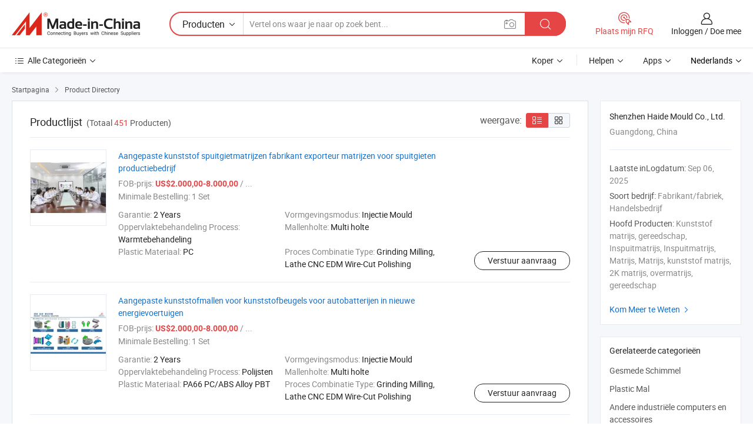

--- FILE ---
content_type: text/html;charset=UTF-8
request_url: https://nl.made-in-china.com/co_hightechcn/product_group_s_s_1.html
body_size: 16108
content:
<!DOCTYPE HTML>
<html lang="nl">
<head>
    <meta content="text/html; charset=utf-8" http-equiv="Content-Type" />
	<link rel="dns-prefetch" href="//www.micstatic.com">
    <link rel="dns-prefetch" href="//image.made-in-china.com">
    <link rel="dns-prefetch" href="//www.made-in-china.com">
    <link rel="dns-prefetch" href="//pylon.micstatic.com">
    <link rel="dns-prefetch" href="//expo.made-in-china.com">
    <link rel="dns-prefetch" href="//world.made-in-china.com">
    <link rel="dns-prefetch" href="//pic.made-in-china.com">
    <link rel="dns-prefetch" href="//fa.made-in-china.com">
    <meta http-equiv="X-UA-Compatible" content="IE=Edge, chrome=1" />
    <meta name="renderer" content="webkit" />
            <title>Gesmede Schimmel, Plastic Mal van Chinese fabrikanten - pagina 1.</title>
            <meta name="Keywords" content="Shenzhen Haide Mould Co., Ltd., Gesmede Schimmel, Plastic Mal, Andere industriële computers en accessoires" />
                        <meta name="Description" content="China Gesmede Schimmel, Plastic Mal, Andere industriële computers en accessoires, aangeboden door Chinese fabrikant &amp; leverancier -Shenzhen Haide Mould Co., Ltd., page1" />
                <link rel="canonical" href="https://nl.made-in-china.com/co_hightechcn/product_group_s_s_1.html"/>
                <link rel="next" href="https://nl.made-in-china.com/co_hightechcn/product_group_s_s_2.html"/>
    <link rel="stylesheet" type="text/css" href="https://www.micstatic.com/common/css/global_bdef139a.css" media="all">
    <link rel="stylesheet" type="text/css" href="https://www.micstatic.com/athena/css/free-2017/global_c7e13990.css" media="all">
    <link rel="stylesheet" type="text/css" href="https://www.micstatic.com/common/js/assets/artDialog/2.0.0/skins/default_9d77dce2.css" />
    <link rel="stylesheet" href="https://www.micstatic.com/athena/css/free-2017/list_5cd8ef94.css">
    <link rel="stylesheet" type="text/css" href="https://www.micstatic.com/athena/css/free-2017/list-mlan_0e27595d.css" media="all"/>
    <!--[if IE]>
<script type="text/javascript" src="https://www.micstatic.com/common/js/libs/json2/json2_fad58c0e.js" charset="utf-8" ></script><![endif]-->
<script type="text/javascript" src="https://www.micstatic.com/common/js/libs/jquery_2ad57377.js" charset="utf-8" ></script><script type="text/javascript" src="https://www.micstatic.com/common/js/libs/class.0.3.2_2c7a4288.js" charset="utf-8" ></script><!-- Polyfill Code Begin --><script chaset="utf-8" type="text/javascript" src="https://www.micstatic.com/polyfill/polyfill-simplify_eb12d58d.js"></script><!-- Polyfill Code End --></head>
<body class="res-wrapper" probe-clarity="false" >
    <div style="position:absolute;top:0;left:0;width:1px;height:1px;overflow:hidden">
        <img src="//stat.made-in-china.com/event/rec.gif?type=0&data=%7B%22layout%22%3A%22-1%22%2C%22ct%22%3A%222%22%2C%22pos%22%3A0%2C%22random%22%3A%220%22%2C%22c%22%3A%223%22%2C%22cats%22%3A%5B%7B%22id%22%3A%221934070000%22%2C%22f%22%3A1%7D%2C%7B%22id%22%3A%221934100000%22%2C%22f%22%3A1%7D%2C%7B%22id%22%3A%223344070000%22%2C%22f%22%3A1%7D%2C%7B%22id%22%3A%223438080000%22%2C%22f%22%3A1%7D%5D%7D&st=1768781485237"/>
    </div>
    <input id="rfqClickData" type="hidden" value="type=2&data=%7B%22layout%22%3A%22-1%22%2C%22ct%22%3A%222%22%2C%22pos%22%3A0%2C%22random%22%3A%220%22%2C%22c%22%3A%223%22%2C%22cats%22%3A%5B%7B%22id%22%3A%221934070000%22%2C%22f%22%3A1%7D%2C%7B%22id%22%3A%221934100000%22%2C%22f%22%3A1%7D%2C%7B%22id%22%3A%223344070000%22%2C%22f%22%3A1%7D%2C%7B%22id%22%3A%223438080000%22%2C%22f%22%3A1%7D%5D%7D&st=1768781485237&rfqc=1" />
    <input id="rootpath" type="hidden" value="" />
    <input type="hidden" id="loginUserName" value="hightechcn"/>
    <input type="hidden" id="enHomeUrl" value="$enHomeUrl"/>
    <input type="hidden" id="pureFreeUrlType" value="$pureFreeUrlType"/>
    <input type="hidden" name="user_behavior_trace_id" id="user_behavior_trace_id" value="1jf9pf4sp572v"/>
        <input type="hidden" id="contactUrlParam" value="?plant=nl&from=shrom&type=down&page=p_list">
    <div id="header" ></div>
<script>
    function headerMlanInit() {
        const funcName = 'headerMlan';
        const app = new window[funcName]({target: document.getElementById('header'), props: {props: {"pageType":18,"logoTitle":"Fabrikanten en Leveranciers","logoUrl":null,"base":{"buyerInfo":{"service":"Service","newUserGuide":"Gids voor Beginners","auditReport":"Audited Suppliers' Reports","meetSuppliers":"Meet Suppliers","onlineTrading":"Secured Trading Service","buyerCenter":"Koperscentrum","contactUs":"Contact met ons op","search":"Zoeken","prodDirectory":"Product Directory","supplierDiscover":"Supplier Discover","sourcingRequest":"Post Sourcing-aanvraag","quickLinks":"Quick Links","myFavorites":"Mijn Favorieten","visitHistory":"Browsegeschiedenis","buyer":"Koper","blog":"Zakelijke Inzichten"},"supplierInfo":{"supplier":"Leverancier","joinAdvance":"加入高级会员","tradeServerMarket":"外贸服务市场","memberHome":"外贸e家","cloudExpo":"Smart Expo云展会","onlineTrade":"交易服务","internationalLogis":"国际物流","northAmericaBrandSailing":"北美全渠道出海","micDomesticTradeStation":"中国制造网内贸站"},"helpInfo":{"whyMic":"Why Made-in-China.com","auditSupplierWay":"Hoe controleren wij leveranciers","securePaymentWay":"Hoe beveiligen wij betalingen","submitComplaint":"Dien een klacht in","contactUs":"Contact met ons op","faq":"FAQ","help":"Helpen"},"appsInfo":{"downloadApp":"Download App!","forBuyer":"Voor Koper","forSupplier":"Voor Leverancier","exploreApp":"Ontdek exclusieve app-kortingen","apps":"Apps"},"languages":[{"lanCode":0,"simpleName":"en","name":"English","value":"https://hightechcn.en.made-in-china.com/product-list-1.html"},{"lanCode":5,"simpleName":"es","name":"Español","value":"https://es.made-in-china.com/co_hightechcn/product_group_s_s_1.html"},{"lanCode":4,"simpleName":"pt","name":"Português","value":"https://pt.made-in-china.com/co_hightechcn/product_group_s_s_1.html"},{"lanCode":2,"simpleName":"fr","name":"Français","value":"https://fr.made-in-china.com/co_hightechcn/product_group_s_s_1.html"},{"lanCode":3,"simpleName":"ru","name":"Русский язык","value":"https://ru.made-in-china.com/co_hightechcn/product_group_s_s_1.html"},{"lanCode":8,"simpleName":"it","name":"Italiano","value":"https://it.made-in-china.com/co_hightechcn/product_group_s_s_1.html"},{"lanCode":6,"simpleName":"de","name":"Deutsch","value":"https://de.made-in-china.com/co_hightechcn/product_group_s_s_1.html"},{"lanCode":7,"simpleName":"nl","name":"Nederlands","value":"https://nl.made-in-china.com/co_hightechcn/product_group_s_s_1.html"},{"lanCode":9,"simpleName":"sa","name":"العربية","value":"https://sa.made-in-china.com/co_hightechcn/product_group_s_s_1.html"},{"lanCode":11,"simpleName":"kr","name":"한국어","value":"https://kr.made-in-china.com/co_hightechcn/product_group_s_s_1.html"},{"lanCode":10,"simpleName":"jp","name":"日本語","value":"https://jp.made-in-china.com/co_hightechcn/product_group_s_s_1.html"},{"lanCode":12,"simpleName":"hi","name":"हिन्दी","value":"https://hi.made-in-china.com/co_hightechcn/product_group_s_s_1.html"},{"lanCode":13,"simpleName":"th","name":"ภาษาไทย","value":"https://th.made-in-china.com/co_hightechcn/product_group_s_s_1.html"},{"lanCode":14,"simpleName":"tr","name":"Türkçe","value":"https://tr.made-in-china.com/co_hightechcn/product_group_s_s_1.html"},{"lanCode":15,"simpleName":"vi","name":"Tiếng Việt","value":"https://vi.made-in-china.com/co_hightechcn/product_group_s_s_1.html"},{"lanCode":16,"simpleName":"id","name":"Bahasa Indonesia","value":"https://id.made-in-china.com/co_hightechcn/product_group_s_s_1.html"}],"showMlan":true,"showRules":false,"rules":"Rules","language":"nl","menu":"Menu","subTitle":null,"subTitleLink":null,"stickyInfo":null},"categoryRegion":{"categories":"Alle Categorieën","categoryList":[{"name":"Landbouw & Voeding","value":"https://nl.made-in-china.com/category1_Agriculture-Food/Agriculture-Food_usssssssss.html","catCode":"1000000000"},{"name":"Kleding & Toebehoren","value":"https://nl.made-in-china.com/category1_Apparel-Accessories/Apparel-Accessories_uussssssss.html","catCode":"1100000000"},{"name":"Kunst Artikels & Ambachten","value":"https://nl.made-in-china.com/category1_Arts-Crafts/Arts-Crafts_uyssssssss.html","catCode":"1200000000"},{"name":"Auto Parts","value":"https://nl.made-in-china.com/category1_Auto-Motorcycle-Parts-Accessories/Auto-Motorcycle-Parts-Accessories_yossssssss.html","catCode":"2900000000"},{"name":"Tassen & Geschenkdozen","value":"https://nl.made-in-china.com/category1_Bags-Cases-Boxes/Bags-Cases-Boxes_yhssssssss.html","catCode":"2600000000"},{"name":"Chemische Stoffen","value":"https://nl.made-in-china.com/category1_Chemicals/Chemicals_uissssssss.html","catCode":"1300000000"},{"name":"Computer Producten","value":"https://nl.made-in-china.com/category1_Computer-Products/Computer-Products_iissssssss.html","catCode":"3300000000"},{"name":"Bouw & Decoratie Materialen","value":"https://nl.made-in-china.com/category1_Construction-Decoration/Construction-Decoration_ugssssssss.html","catCode":"1500000000"},{"name":"Consument Elektronica's","value":"https://nl.made-in-china.com/category1_Consumer-Electronics/Consumer-Electronics_unssssssss.html","catCode":"1400000000"},{"name":"Elektrotechniek & Elektronica's","value":"https://nl.made-in-china.com/category1_Electrical-Electronics/Electrical-Electronics_uhssssssss.html","catCode":"1600000000"},{"name":"Meubilair","value":"https://nl.made-in-china.com/category1_Furniture/Furniture_yessssssss.html","catCode":"2700000000"},{"name":"Gezondheid & Geneeskunde","value":"https://nl.made-in-china.com/category1_Health-Medicine/Health-Medicine_uessssssss.html","catCode":"1700000000"},{"name":"Industriële Apparaturen & Onderdelen","value":"https://nl.made-in-china.com/category1_Industrial-Equipment-Components/Industrial-Equipment-Components_inssssssss.html","catCode":"3400000000"},{"name":"Instrumenten & Meters","value":"https://nl.made-in-china.com/category1_Instruments-Meters/Instruments-Meters_igssssssss.html","catCode":"3500000000"},{"name":"Lichte Industrie & Dagelijks Gebruik","value":"https://nl.made-in-china.com/category1_Light-Industry-Daily-Use/Light-Industry-Daily-Use_urssssssss.html","catCode":"1800000000"},{"name":"Licht & Verlichting","value":"https://nl.made-in-china.com/category1_Lights-Lighting/Lights-Lighting_isssssssss.html","catCode":"3000000000"},{"name":"Produceren & Verwerken Machine","value":"https://nl.made-in-china.com/category1_Manufacturing-Processing-Machinery/Manufacturing-Processing-Machinery_uossssssss.html","catCode":"1900000000"},{"name":"Metallurgische, Mineralen & Energie","value":"https://nl.made-in-china.com/category1_Metallurgy-Mineral-Energy/Metallurgy-Mineral-Energy_ysssssssss.html","catCode":"2000000000"},{"name":"Kantoorartikelen","value":"https://nl.made-in-china.com/category1_Office-Supplies/Office-Supplies_yrssssssss.html","catCode":"2800000000"},{"name":"Verpakking & Printing","value":"https://nl.made-in-china.com/category1_Packaging-Printing/Packaging-Printing_ihssssssss.html","catCode":"3600000000"},{"name":"Veiligheid & Bescherming","value":"https://nl.made-in-china.com/category1_Security-Protection/Security-Protection_ygssssssss.html","catCode":"2500000000"},{"name":"Diensten","value":"https://nl.made-in-china.com/category1_Service/Service_ynssssssss.html","catCode":"2400000000"},{"name":"Sportartikelen & Vrijetijds","value":"https://nl.made-in-china.com/category1_Sporting-Goods-Recreation/Sporting-Goods-Recreation_iussssssss.html","catCode":"3100000000"},{"name":"Textiel","value":"https://nl.made-in-china.com/category1_Textile/Textile_yussssssss.html","catCode":"2100000000"},{"name":"Ijzerwaren & Gereedschap","value":"https://nl.made-in-china.com/category1_Tools-Hardware/Tools-Hardware_iyssssssss.html","catCode":"3200000000"},{"name":"Speelgoed","value":"https://nl.made-in-china.com/category1_Toys/Toys_yyssssssss.html","catCode":"2200000000"},{"name":"Vervoer","value":"https://nl.made-in-china.com/category1_Transportation/Transportation_yissssssss.html","catCode":"2300000000"}],"more":"Meer"},"searchRegion":{"show":false,"lookingFor":"Vertel ons waar je naar op zoek bent...","homeUrl":"//nl.made-in-china.com","products":"Producten","suppliers":"Leveranciers","auditedFactory":"Audited Factory","uploadImage":"Afbeelding uploaden","max20MbPerImage":"Maximaal 20 MB per afbeelding","yourRecentKeywords":"Uw Recente Zoekwoorden","clearHistory":"Wis de geschiedenis","popularSearches":"Verwante Opzoekopdrachten","relatedSearches":"Meer","more":null,"maxSizeErrorMsg":"Upload mislukt. De maximale afbeeldingsgrootte is 20 MB.","noNetworkErrorMsg":"Geen netwerkverbinding. Controleer uw netwerkinstellingen en probeer het opnieuw.","uploadFailedErrorMsg":"Upload mislukt. Onjuist afbeeldingsformaat. Ondersteunde formaten: JPG, PNG, BMP.","relatedList":null,"relatedTitle":null,"relatedTitleLink":null,"formParams":null,"mlanFormParams":{"keyword":null,"inputkeyword":null,"type":null,"currentTab":null,"currentPage":null,"currentCat":null,"currentRegion":null,"currentProp":null,"submitPageUrl":null,"parentCat":null,"otherSearch":null,"currentAllCatalogCodes":null,"sgsMembership":null,"memberLevel":null,"topOrder":null,"size":null,"more":"meer","less":"less","staticUrl50":null,"staticUrl10":null,"staticUrl30":null,"condition":"0","conditionParamsList":[{"condition":"0","conditionName":null,"action":"https://nl.made-in-china.com/quality-china-product/middleSearch","searchUrl":null,"inputPlaceholder":null},{"condition":"1","conditionName":null,"action":"/companySearch?keyword=#word#","searchUrl":null,"inputPlaceholder":null}]},"enterKeywordTips":"Voer a.u.b. minimaal een trefwoord in voor uw zoekopdracht.","openMultiSearch":false},"frequentRegion":{"rfq":{"rfq":"Plaats mijn RFQ","searchRfq":"Search RFQs","acquireRfqHover":"Vertel ons wat u nodig heeft en probeer op de gemakkelijke manier offertes !op te vragen","searchRfqHover":"Discover quality RFQs and connect with big-budget buyers"},"account":{"account":"Rekening","signIn":"Inloggen","join":"Doe mee","newUser":"Nieuwe Gebruiker","joinFree":"Gratis lid worden","or":"Of","socialLogin":"Door te klikken op Aanmelden, Gratis lid worden of Doorgaan met Facebook, Linkedin, Twitter, Google, %s ga ik akkoord met de %sUser Agreement%s en het %sPrivacy Policy%s","message":"Berichten","quotes":"Citaten","orders":"Bestellingen","favorites":"Favorieten","visitHistory":"Browsegeschiedenis","postSourcingRequest":"Post Sourcing-aanvraag","hi":"Hallo","signOut":"Afmelden","manageProduct":"Producten beheren","editShowroom":"Showroom bewerken","username":"","userType":null,"foreignIP":true,"currentYear":2026,"userAgreement":"Gebruikersovereenkomst","privacyPolicy":"Privacybeleid"},"message":{"message":"Berichten","signIn":"Inloggen","join":"Doe mee","newUser":"Nieuwe Gebruiker","joinFree":"Gratis lid worden","viewNewMsg":"Sign in to view the new messages","inquiry":"Aanvraag","rfq":"RFQs","awaitingPayment":"Awaiting payments","chat":"Chatten","awaitingQuotation":"In afwachting van offertes"},"cart":{"cart":"Onderzoeksmand"}},"busiRegion":null,"previewRegion":null}}});
		const hoc=o=>(o.__proto__.$get=function(o){return this.$$.ctx[this.$$.props[o]]},o.__proto__.$getKeys=function(){return Object.keys(this.$$.props)},o.__proto__.$getProps=function(){return this.$get("props")},o.__proto__.$setProps=function(o){var t=this.$getKeys(),s={},p=this;t.forEach(function(o){s[o]=p.$get(o)}),s.props=Object.assign({},s.props,o),this.$set(s)},o.__proto__.$help=function(){console.log("\n            $set(props): void             | 设置props的值\n            $get(key: string): any        | 获取props指定key的值\n            $getKeys(): string[]          | 获取props所有key\n            $getProps(): any              | 获取props里key为props的值（适用nail）\n            $setProps(params: any): void  | 设置props里key为props的值（适用nail）\n            $on(ev, callback): func       | 添加事件监听，返回移除事件监听的函数\n            $destroy(): void              | 销毁组件并触发onDestroy事件\n        ")},o);
        window[`${funcName}Api`] = hoc(app);
    };
</script><script type="text/javascript" crossorigin="anonymous" onload="headerMlanInit()" src="https://www.micstatic.com/nail/pc/header-mlan_6f301846.js"></script>    <div class="page">
        <div class="grid">
<script class="J-mlan-config" type="text/data-lang" data-lang="nl">
        {
            "keywordRequired": "Voer a.u.b. minimaal een trefwoord in voor uw zoekopdracht."
        }

</script><div class="page-product-list">
  <div class="list-wrapper cf">
    <div class="main-wrap">
      <div class="main">
        <input type="hidden" id="sensor_pg_v" value="cid:hodEpIVrHnYZ,p:1,tp:104,stp:10402"/>
        <div class="crumb">
    <span>
                    <a rel="nofollow" href="//nl.made-in-china.com/">
                    <span>Startpagina</span>
        </a>
    </span>
    <i class="micon">&#xe008;</i>
    <span>
                                <a href="https://nl.made-in-china.com/html/category.html">
                            <span>Product Directory</span>
            </a>
            </span>
    </div>
        <div class="main-block product-list J-product-list">
          <div class="main-block-title">
            <div class="title-wrap">
                <h1>Productlijst</h1>
                <span class="total">
                                                                                            (Totaal <span class="num">451</span> Producten)
                                    </span>
            </div>
            <div class="refine-sort">
              <div class="list-switch">
                <span class="text">weergave: </span>
                <span class="list-switch-types">
                    <a href="javascript:void(0);" rel="nofollow" class="list-switch-btn list-switch-btn-left J-switch-btn selected">
                      <i class="ob-icon icon-list"></i>
                      <div class="tip arrow-bottom tip-switch-list">
                         <div class="tip-con">
                             <p class="tip-para">Lijstweergave</p>
                         </div>
                         <span class="arrow arrow-out">
                             <span class="arrow arrow-in"></span>
                         </span>
                     </div>
                    </a>
                    <a href="javascript:void(0);" rel="nofollow" class="list-switch-btn list-switch-btn-right J-switch-btn">
                      <i class="ob-icon icon-gallery"></i>
                      <div class="tip arrow-bottom tip-switch-gallery">
                         <div class="tip-con">
                             <p class="tip-para">Galerijweergave</p>
                         </div>
                         <span class="arrow arrow-out">
                             <span class="arrow arrow-in"></span>
                         </span>
                      </div>
                    </a>
				        </span>
              </div>
            </div>
          </div>
          <div class="main-block-wrap">
                          <div class="prod-item-wrap">
                                                  <div class="prod-item">
                    <div class="prod-pic">
                      <div class="img-wp">
                        <div class="hv-align-inner">
                          <a href="https://nl.made-in-china.com/co_hightechcn/product_Custom-Plastic-Injection-Moulds-Manufacturer-Exporter-Moulds-for-Molding-Manufacturing-Company_uogrrsuuuu.html"
                             ads-data="st:8,pdid:awCfQTyxVhAG,pcid:hodEpIVrHnYZ,a:1">
                                                          <img src="//www.micstatic.com/athena/img/transparent.png"
                                data-original="//image.made-in-china.com/2f1j00KsuWOpCjCzfa/Custom-Plastic-Injection-Moulds-Manufacturer-Exporter-Moulds-for-Molding-Manufacturing-Company.jpg" alt="Aangepaste kunststof spuitgietmatrijzen fabrikant exporteur matrijzen voor spuitgieten productiebedrijf"
                                title="Aangepaste kunststof spuitgietmatrijzen fabrikant exporteur matrijzen voor spuitgieten productiebedrijf">
                                                      </a>
                        </div>
                      </div>
                    </div>
                    <div class="prod-txt-wrap">
                      <div class="prod-name">
                        <a href="https://nl.made-in-china.com/co_hightechcn/product_Custom-Plastic-Injection-Moulds-Manufacturer-Exporter-Moulds-for-Molding-Manufacturing-Company_uogrrsuuuu.html"
                           title="Aangepaste kunststof spuitgietmatrijzen fabrikant exporteur matrijzen voor spuitgieten productiebedrijf"
                           ads-data="st:1,pdid:awCfQTyxVhAG,pcid:hodEpIVrHnYZ,a:1">
                          Aangepaste kunststof spuitgietmatrijzen fabrikant exporteur matrijzen voor spuitgieten productiebedrijf
                        </a>
                      </div>
                                              <div class="prod-fob">
                          <span>FOB-prijs:</span> <strong>US$2.000,00-8.000,00</strong> / ...
                        </div>
                                                                    <div class="prod-ord">
                          <span>Minimale Bestelling:</span> 1 Set
                        </div>
                                                                  <div class="prod-params">
                            <ul class="prod-list">
                                                                    <li>Garantie: <span class="prod-val">2 Years</span>
                                    </li>
                                                                    <li>Vormgevingsmodus: <span class="prod-val">Injectie Mould</span>
                                    </li>
                                                                    <li>Oppervlaktebehandeling Process: <span class="prod-val">Warmtebehandeling</span>
                                    </li>
                                                                    <li>Mallenholte: <span class="prod-val">Multi holte</span>
                                    </li>
                                                                    <li>Plastic Materiaal: <span class="prod-val">PC</span>
                                    </li>
                                                                    <li>Proces Combinatie Type: <span class="prod-val">Grinding Milling, Lathe CNC EDM Wire-Cut Polishing</span>
                                    </li>
                                                            </ul>
                        </div>
                  </div>
                                          <div class="prod-act">
                        <a href="//www.made-in-china.com/sendInquiry/prod_awCfQTyxVhAG_hodEpIVrHnYZ.html?plant=nl&from=shrom&type=down&page=p_list"
                                                       target="_blank" rel="nofollow"
                                                       class="btn btn-main btn-small"
                                                       ads-data="st:5,pdid:awCfQTyxVhAG,pcid:hodEpIVrHnYZ,a:1">
                          Verstuur aanvraag </a>
                      </div>
                                      </div>
                                  <div class="prod-item">
                    <div class="prod-pic">
                      <div class="img-wp">
                        <div class="hv-align-inner">
                          <a href="https://nl.made-in-china.com/co_hightechcn/product_Custom-Plastic-Molds-for-Automotive-Battery-Power-Plastic-Bracket-in-New-Energy-Vehicles_uoggnrsyru.html"
                             ads-data="st:8,pdid:rZVtsjIvnkAQ,pcid:hodEpIVrHnYZ,a:1">
                                                          <img src="//www.micstatic.com/athena/img/transparent.png"
                                data-original="//image.made-in-china.com/2f1j00eKwlHmrzApGV/Custom-Plastic-Molds-for-Automotive-Battery-Power-Plastic-Bracket-in-New-Energy-Vehicles.jpg" alt="Aangepaste kunststofmallen voor kunststofbeugels voor autobatterijen in nieuwe energievoertuigen"
                                title="Aangepaste kunststofmallen voor kunststofbeugels voor autobatterijen in nieuwe energievoertuigen">
                                                      </a>
                        </div>
                      </div>
                    </div>
                    <div class="prod-txt-wrap">
                      <div class="prod-name">
                        <a href="https://nl.made-in-china.com/co_hightechcn/product_Custom-Plastic-Molds-for-Automotive-Battery-Power-Plastic-Bracket-in-New-Energy-Vehicles_uoggnrsyru.html"
                           title="Aangepaste kunststofmallen voor kunststofbeugels voor autobatterijen in nieuwe energievoertuigen"
                           ads-data="st:1,pdid:rZVtsjIvnkAQ,pcid:hodEpIVrHnYZ,a:1">
                          Aangepaste kunststofmallen voor kunststofbeugels voor autobatterijen in nieuwe energievoertuigen
                        </a>
                      </div>
                                              <div class="prod-fob">
                          <span>FOB-prijs:</span> <strong>US$2.000,00-8.000,00</strong> / ...
                        </div>
                                                                    <div class="prod-ord">
                          <span>Minimale Bestelling:</span> 1 Set
                        </div>
                                                                  <div class="prod-params">
                            <ul class="prod-list">
                                                                    <li>Garantie: <span class="prod-val">2 Years</span>
                                    </li>
                                                                    <li>Vormgevingsmodus: <span class="prod-val">Injectie Mould</span>
                                    </li>
                                                                    <li>Oppervlaktebehandeling Process: <span class="prod-val">Polijsten</span>
                                    </li>
                                                                    <li>Mallenholte: <span class="prod-val">Multi holte</span>
                                    </li>
                                                                    <li>Plastic Materiaal: <span class="prod-val">PA66 PC/ABS Alloy PBT</span>
                                    </li>
                                                                    <li>Proces Combinatie Type: <span class="prod-val">Grinding Milling, Lathe CNC EDM Wire-Cut Polishing</span>
                                    </li>
                                                            </ul>
                        </div>
                  </div>
                                          <div class="prod-act">
                        <a href="//www.made-in-china.com/sendInquiry/prod_rZVtsjIvnkAQ_hodEpIVrHnYZ.html?plant=nl&from=shrom&type=down&page=p_list"
                                                       target="_blank" rel="nofollow"
                                                       class="btn btn-main btn-small"
                                                       ads-data="st:5,pdid:rZVtsjIvnkAQ,pcid:hodEpIVrHnYZ,a:1">
                          Verstuur aanvraag </a>
                      </div>
                                      </div>
                                  <div class="prod-item">
                    <div class="prod-pic">
                      <div class="img-wp">
                        <div class="hv-align-inner">
                          <a href="https://nl.made-in-china.com/co_hightechcn/product_Customized-Plastic-Injection-Molds-for-Sandwich-Maker-Parts_uogyiuehru.html"
                             ads-data="st:8,pdid:ewYfAygEgkGv,pcid:hodEpIVrHnYZ,a:1">
                                                          <img src="//www.micstatic.com/athena/img/transparent.png"
                                data-original="//image.made-in-china.com/2f1j00pjchdOnJSEUl/Customized-Plastic-Injection-Molds-for-Sandwich-Maker-Parts.jpg" alt="Aangepaste kunststof spuitgietmatrijzen voor sandwichmakeronderdelen"
                                title="Aangepaste kunststof spuitgietmatrijzen voor sandwichmakeronderdelen">
                                                      </a>
                        </div>
                      </div>
                    </div>
                    <div class="prod-txt-wrap">
                      <div class="prod-name">
                        <a href="https://nl.made-in-china.com/co_hightechcn/product_Customized-Plastic-Injection-Molds-for-Sandwich-Maker-Parts_uogyiuehru.html"
                           title="Aangepaste kunststof spuitgietmatrijzen voor sandwichmakeronderdelen"
                           ads-data="st:1,pdid:ewYfAygEgkGv,pcid:hodEpIVrHnYZ,a:1">
                          Aangepaste kunststof spuitgietmatrijzen voor sandwichmakeronderdelen
                        </a>
                      </div>
                                              <div class="prod-fob">
                          <span>FOB-prijs:</span> <strong>US$1.000,00-5.000,00</strong> / ...
                        </div>
                                                                    <div class="prod-ord">
                          <span>Minimale Bestelling:</span> 1 Set
                        </div>
                                                                  <div class="prod-params">
                            <ul class="prod-list">
                                                                    <li>Garantie: <span class="prod-val">2 Years</span>
                                    </li>
                                                                    <li>Vormgevingsmodus: <span class="prod-val">Injectie Mould</span>
                                    </li>
                                                                    <li>Oppervlaktebehandeling Process: <span class="prod-val">Polijsten</span>
                                    </li>
                                                                    <li>Mallenholte: <span class="prod-val">Multi holte</span>
                                    </li>
                                                                    <li>Plastic Materiaal: <span class="prod-val">PP ABS PC PA HDPE</span>
                                    </li>
                                                                    <li>Proces Combinatie Type: <span class="prod-val">Grinding Milling, Lathe CNC EDM Wire-Cut Polishing</span>
                                    </li>
                                                            </ul>
                        </div>
                  </div>
                                          <div class="prod-act">
                        <a href="//www.made-in-china.com/sendInquiry/prod_ewYfAygEgkGv_hodEpIVrHnYZ.html?plant=nl&from=shrom&type=down&page=p_list"
                                                       target="_blank" rel="nofollow"
                                                       class="btn btn-main btn-small"
                                                       ads-data="st:5,pdid:ewYfAygEgkGv,pcid:hodEpIVrHnYZ,a:1">
                          Verstuur aanvraag </a>
                      </div>
                                      </div>
                                  <div class="prod-item">
                    <div class="prod-pic">
                      <div class="img-wp">
                        <div class="hv-align-inner">
                          <a href="https://nl.made-in-china.com/co_hightechcn/product_Plastic-Injection-Molds-Manufacturer-Moulds-for-Vegetable-Choppers-Parts_uoggsiueuu.html"
                             ads-data="st:8,pdid:BZkfPTEDvWAt,pcid:hodEpIVrHnYZ,a:1">
                                                          <img src="//www.micstatic.com/athena/img/transparent.png"
                                data-original="//image.made-in-china.com/2f1j00aZmhtfnqaTGo/Plastic-Injection-Molds-Manufacturer-Moulds-for-Vegetable-Choppers-Parts.jpg" alt="Kunststof spuitgietmatrijzen fabrikant matrijzen voor groenteschillers onderdelen"
                                title="Kunststof spuitgietmatrijzen fabrikant matrijzen voor groenteschillers onderdelen">
                                                      </a>
                        </div>
                      </div>
                    </div>
                    <div class="prod-txt-wrap">
                      <div class="prod-name">
                        <a href="https://nl.made-in-china.com/co_hightechcn/product_Plastic-Injection-Molds-Manufacturer-Moulds-for-Vegetable-Choppers-Parts_uoggsiueuu.html"
                           title="Kunststof spuitgietmatrijzen fabrikant matrijzen voor groenteschillers onderdelen"
                           ads-data="st:1,pdid:BZkfPTEDvWAt,pcid:hodEpIVrHnYZ,a:1">
                          Kunststof spuitgietmatrijzen fabrikant matrijzen voor groenteschillers onderdelen
                        </a>
                      </div>
                                              <div class="prod-fob">
                          <span>FOB-prijs:</span> <strong>US$1.000,00-5.000,00</strong> / ...
                        </div>
                                                                    <div class="prod-ord">
                          <span>Minimale Bestelling:</span> 1 Set
                        </div>
                                                                  <div class="prod-params">
                            <ul class="prod-list">
                                                                    <li>Garantie: <span class="prod-val">2 Years</span>
                                    </li>
                                                                    <li>Vormgevingsmodus: <span class="prod-val">Injectie Mould</span>
                                    </li>
                                                                    <li>Oppervlaktebehandeling Process: <span class="prod-val">Polijsten</span>
                                    </li>
                                                                    <li>Mallenholte: <span class="prod-val">Multi holte</span>
                                    </li>
                                                                    <li>Plastic Materiaal: <span class="prod-val">PP ABS PC PA HDPE</span>
                                    </li>
                                                                    <li>Proces Combinatie Type: <span class="prod-val">Grinding Milling, Lathe CNC EDM Wire-Cut Polishing</span>
                                    </li>
                                                            </ul>
                        </div>
                  </div>
                                          <div class="prod-act">
                        <a href="//www.made-in-china.com/sendInquiry/prod_BZkfPTEDvWAt_hodEpIVrHnYZ.html?plant=nl&from=shrom&type=down&page=p_list"
                                                       target="_blank" rel="nofollow"
                                                       class="btn btn-main btn-small"
                                                       ads-data="st:5,pdid:BZkfPTEDvWAt,pcid:hodEpIVrHnYZ,a:1">
                          Verstuur aanvraag </a>
                      </div>
                                      </div>
                                  <div class="prod-item">
                    <div class="prod-pic">
                      <div class="img-wp">
                        <div class="hv-align-inner">
                          <a href="https://nl.made-in-china.com/co_hightechcn/product_Custom-Made-Injection-Molds-for-Coffee-Maker-Plastic-Parts_uognoynuuu.html"
                             ads-data="st:8,pdid:fwIARGFKHkTH,pcid:hodEpIVrHnYZ,a:1">
                                                          <img src="//www.micstatic.com/athena/img/transparent.png"
                                data-original="//image.made-in-china.com/2f1j00mZnlKwzFyaUH/Custom-Made-Injection-Molds-for-Coffee-Maker-Plastic-Parts.jpg" alt="Op maat gemaakte spuitgietmatrijzen voor plastic onderdelen van koffiezetapparaten"
                                title="Op maat gemaakte spuitgietmatrijzen voor plastic onderdelen van koffiezetapparaten">
                                                      </a>
                        </div>
                      </div>
                    </div>
                    <div class="prod-txt-wrap">
                      <div class="prod-name">
                        <a href="https://nl.made-in-china.com/co_hightechcn/product_Custom-Made-Injection-Molds-for-Coffee-Maker-Plastic-Parts_uognoynuuu.html"
                           title="Op maat gemaakte spuitgietmatrijzen voor plastic onderdelen van koffiezetapparaten"
                           ads-data="st:1,pdid:fwIARGFKHkTH,pcid:hodEpIVrHnYZ,a:1">
                          Op maat gemaakte spuitgietmatrijzen voor plastic onderdelen van koffiezetapparaten
                        </a>
                      </div>
                                              <div class="prod-fob">
                          <span>FOB-prijs:</span> <strong>US$1.000,00-5.000,00</strong> / ...
                        </div>
                                                                    <div class="prod-ord">
                          <span>Minimale Bestelling:</span> 1 Set
                        </div>
                                                                  <div class="prod-params">
                            <ul class="prod-list">
                                                                    <li>Garantie: <span class="prod-val">2 Years</span>
                                    </li>
                                                                    <li>Vormgevingsmodus: <span class="prod-val">Injectie Mould</span>
                                    </li>
                                                                    <li>Oppervlaktebehandeling Process: <span class="prod-val">Polijsten</span>
                                    </li>
                                                                    <li>Mallenholte: <span class="prod-val">Multi holte</span>
                                    </li>
                                                                    <li>Plastic Materiaal: <span class="prod-val">PP ABS PC PA HDPE</span>
                                    </li>
                                                                    <li>Proces Combinatie Type: <span class="prod-val">Grinding Milling, Lathe CNC EDM Wire-Cut Polishing</span>
                                    </li>
                                                            </ul>
                        </div>
                  </div>
                                          <div class="prod-act">
                        <a href="//www.made-in-china.com/sendInquiry/prod_fwIARGFKHkTH_hodEpIVrHnYZ.html?plant=nl&from=shrom&type=down&page=p_list"
                                                       target="_blank" rel="nofollow"
                                                       class="btn btn-main btn-small"
                                                       ads-data="st:5,pdid:fwIARGFKHkTH,pcid:hodEpIVrHnYZ,a:1">
                          Verstuur aanvraag </a>
                      </div>
                                      </div>
                                  <div class="prod-item">
                    <div class="prod-pic">
                      <div class="img-wp">
                        <div class="hv-align-inner">
                          <a href="https://nl.made-in-china.com/co_hightechcn/product_Custom-Made-Injection-Moulds-Molds-for-Ice-Maker-Components_uognohiueu.html"
                             ads-data="st:8,pdid:fdDTbvFyrcGu,pcid:hodEpIVrHnYZ,a:1">
                                                          <img src="//www.micstatic.com/athena/img/transparent.png"
                                data-original="//image.made-in-china.com/2f1j00IZnltoHJZEfj/Custom-Made-Injection-Moulds-Molds-for-Ice-Maker-Components.jpg" alt="Op maat gemaakte spuitgietmatrijzen voor ijsmakercomponenten"
                                title="Op maat gemaakte spuitgietmatrijzen voor ijsmakercomponenten">
                                                      </a>
                        </div>
                      </div>
                    </div>
                    <div class="prod-txt-wrap">
                      <div class="prod-name">
                        <a href="https://nl.made-in-china.com/co_hightechcn/product_Custom-Made-Injection-Moulds-Molds-for-Ice-Maker-Components_uognohiueu.html"
                           title="Op maat gemaakte spuitgietmatrijzen voor ijsmakercomponenten"
                           ads-data="st:1,pdid:fdDTbvFyrcGu,pcid:hodEpIVrHnYZ,a:1">
                          Op maat gemaakte spuitgietmatrijzen voor ijsmakercomponenten
                        </a>
                      </div>
                                              <div class="prod-fob">
                          <span>FOB-prijs:</span> <strong>US$1.000,00-5.000,00</strong> / ...
                        </div>
                                                                    <div class="prod-ord">
                          <span>Minimale Bestelling:</span> 1 Set
                        </div>
                                                                  <div class="prod-params">
                            <ul class="prod-list">
                                                                    <li>Garantie: <span class="prod-val">2 Years</span>
                                    </li>
                                                                    <li>Vormgevingsmodus: <span class="prod-val">Injectie Mould</span>
                                    </li>
                                                                    <li>Oppervlaktebehandeling Process: <span class="prod-val">Polijsten</span>
                                    </li>
                                                                    <li>Mallenholte: <span class="prod-val">Multi holte</span>
                                    </li>
                                                                    <li>Plastic Materiaal: <span class="prod-val">PP ABS PC PA HDPE</span>
                                    </li>
                                                                    <li>Proces Combinatie Type: <span class="prod-val">Grinding Milling, Lathe CNC EDM Wire-Cut Polishing</span>
                                    </li>
                                                            </ul>
                        </div>
                  </div>
                                          <div class="prod-act">
                        <a href="//www.made-in-china.com/sendInquiry/prod_fdDTbvFyrcGu_hodEpIVrHnYZ.html?plant=nl&from=shrom&type=down&page=p_list"
                                                       target="_blank" rel="nofollow"
                                                       class="btn btn-main btn-small"
                                                       ads-data="st:5,pdid:fdDTbvFyrcGu,pcid:hodEpIVrHnYZ,a:1">
                          Verstuur aanvraag </a>
                      </div>
                                      </div>
                                  <div class="prod-item">
                    <div class="prod-pic">
                      <div class="img-wp">
                        <div class="hv-align-inner">
                          <a href="https://nl.made-in-china.com/co_hightechcn/product_Precision-Custom-Made-Injection-Molds-for-Toolbox-Parts_uogysnhnru.html"
                             ads-data="st:8,pdid:lwRGiyEJJWtq,pcid:hodEpIVrHnYZ,a:1">
                                                          <img src="//www.micstatic.com/athena/img/transparent.png"
                                data-original="//image.made-in-china.com/2f1j00JshVDlgKgQYU/Precision-Custom-Made-Injection-Molds-for-Toolbox-Parts.jpg" alt="Precisie op maat gemaakte spuitgietmatrijzen voor gereedschapskofferonderdelen"
                                title="Precisie op maat gemaakte spuitgietmatrijzen voor gereedschapskofferonderdelen">
                                                      </a>
                        </div>
                      </div>
                    </div>
                    <div class="prod-txt-wrap">
                      <div class="prod-name">
                        <a href="https://nl.made-in-china.com/co_hightechcn/product_Precision-Custom-Made-Injection-Molds-for-Toolbox-Parts_uogysnhnru.html"
                           title="Precisie op maat gemaakte spuitgietmatrijzen voor gereedschapskofferonderdelen"
                           ads-data="st:1,pdid:lwRGiyEJJWtq,pcid:hodEpIVrHnYZ,a:1">
                          Precisie op maat gemaakte spuitgietmatrijzen voor gereedschapskofferonderdelen
                        </a>
                      </div>
                                              <div class="prod-fob">
                          <span>FOB-prijs:</span> <strong>US$1.000,00-5.000,00</strong> / ...
                        </div>
                                                                    <div class="prod-ord">
                          <span>Minimale Bestelling:</span> 1 Set
                        </div>
                                                                  <div class="prod-params">
                            <ul class="prod-list">
                                                                    <li>Garantie: <span class="prod-val">2 Years</span>
                                    </li>
                                                                    <li>Vormgevingsmodus: <span class="prod-val">Injectie Mould</span>
                                    </li>
                                                                    <li>Oppervlaktebehandeling Process: <span class="prod-val">Polijsten</span>
                                    </li>
                                                                    <li>Mallenholte: <span class="prod-val">Multi holte</span>
                                    </li>
                                                                    <li>Plastic Materiaal: <span class="prod-val">PP ABS PC PA HDPE</span>
                                    </li>
                                                                    <li>Proces Combinatie Type: <span class="prod-val">Grinding Milling, Lathe CNC EDM Wire-Cut Polishing</span>
                                    </li>
                                                            </ul>
                        </div>
                  </div>
                                          <div class="prod-act">
                        <a href="//www.made-in-china.com/sendInquiry/prod_lwRGiyEJJWtq_hodEpIVrHnYZ.html?plant=nl&from=shrom&type=down&page=p_list"
                                                       target="_blank" rel="nofollow"
                                                       class="btn btn-main btn-small"
                                                       ads-data="st:5,pdid:lwRGiyEJJWtq,pcid:hodEpIVrHnYZ,a:1">
                          Verstuur aanvraag </a>
                      </div>
                                      </div>
                                  <div class="prod-item">
                    <div class="prod-pic">
                      <div class="img-wp">
                        <div class="hv-align-inner">
                          <a href="https://nl.made-in-china.com/co_hightechcn/product_Custom-Made-Injection-Mold-for-Air-Purifier-Components_uognrrseeu.html"
                             ads-data="st:8,pdid:vOHtNKjlrWGn,pcid:hodEpIVrHnYZ,a:1">
                                                          <img src="//www.micstatic.com/athena/img/transparent.png"
                                data-original="//image.made-in-china.com/2f1j00jSilVpUDOEYk/Custom-Made-Injection-Mold-for-Air-Purifier-Components.jpg" alt="Op maat gemaakte spuitgietmal voor luchtzuiveraarcomponenten"
                                title="Op maat gemaakte spuitgietmal voor luchtzuiveraarcomponenten">
                                                      </a>
                        </div>
                      </div>
                    </div>
                    <div class="prod-txt-wrap">
                      <div class="prod-name">
                        <a href="https://nl.made-in-china.com/co_hightechcn/product_Custom-Made-Injection-Mold-for-Air-Purifier-Components_uognrrseeu.html"
                           title="Op maat gemaakte spuitgietmal voor luchtzuiveraarcomponenten"
                           ads-data="st:1,pdid:vOHtNKjlrWGn,pcid:hodEpIVrHnYZ,a:1">
                          Op maat gemaakte spuitgietmal voor luchtzuiveraarcomponenten
                        </a>
                      </div>
                                              <div class="prod-fob">
                          <span>FOB-prijs:</span> <strong>US$1.000,00-5.000,00</strong> / ...
                        </div>
                                                                    <div class="prod-ord">
                          <span>Minimale Bestelling:</span> 1 Set
                        </div>
                                                                  <div class="prod-params">
                            <ul class="prod-list">
                                                                    <li>Garantie: <span class="prod-val">2 Years</span>
                                    </li>
                                                                    <li>Vormgevingsmodus: <span class="prod-val">Injectie Mould</span>
                                    </li>
                                                                    <li>Oppervlaktebehandeling Process: <span class="prod-val">Polijsten</span>
                                    </li>
                                                                    <li>Mallenholte: <span class="prod-val">Multi holte</span>
                                    </li>
                                                                    <li>Plastic Materiaal: <span class="prod-val">PP ABS PC PA</span>
                                    </li>
                                                                    <li>Proces Combinatie Type: <span class="prod-val">Grinding Milling, Lathe CNC EDM Wire-Cut Polishing</span>
                                    </li>
                                                            </ul>
                        </div>
                  </div>
                                          <div class="prod-act">
                        <a href="//www.made-in-china.com/sendInquiry/prod_vOHtNKjlrWGn_hodEpIVrHnYZ.html?plant=nl&from=shrom&type=down&page=p_list"
                                                       target="_blank" rel="nofollow"
                                                       class="btn btn-main btn-small"
                                                       ads-data="st:5,pdid:vOHtNKjlrWGn,pcid:hodEpIVrHnYZ,a:1">
                          Verstuur aanvraag </a>
                      </div>
                                      </div>
                                  <div class="prod-item">
                    <div class="prod-pic">
                      <div class="img-wp">
                        <div class="hv-align-inner">
                          <a href="https://nl.made-in-china.com/co_hightechcn/product_Custom-Made-High-Qualtiy-Injection-Molds-for-Diaper-Can-Plastic-Components_uogysrynyu.html"
                             ads-data="st:8,pdid:DFRfCUmuvVGY,pcid:hodEpIVrHnYZ,a:1">
                                                          <img src="//www.micstatic.com/athena/img/transparent.png"
                                data-original="//image.made-in-china.com/2f1j00uZPlsVwCHEGT/Custom-Made-High-Qualtiy-Injection-Molds-for-Diaper-Can-Plastic-Components.jpg" alt="Op maat gemaakte hoogwaardige spuitgietmatrijzen voor plastic onderdelen van luiers"
                                title="Op maat gemaakte hoogwaardige spuitgietmatrijzen voor plastic onderdelen van luiers">
                                                      </a>
                        </div>
                      </div>
                    </div>
                    <div class="prod-txt-wrap">
                      <div class="prod-name">
                        <a href="https://nl.made-in-china.com/co_hightechcn/product_Custom-Made-High-Qualtiy-Injection-Molds-for-Diaper-Can-Plastic-Components_uogysrynyu.html"
                           title="Op maat gemaakte hoogwaardige spuitgietmatrijzen voor plastic onderdelen van luiers"
                           ads-data="st:1,pdid:DFRfCUmuvVGY,pcid:hodEpIVrHnYZ,a:1">
                          Op maat gemaakte hoogwaardige spuitgietmatrijzen voor plastic onderdelen van luiers
                        </a>
                      </div>
                                              <div class="prod-fob">
                          <span>FOB-prijs:</span> <strong>US$1.000,00-5.000,00</strong> / ...
                        </div>
                                                                    <div class="prod-ord">
                          <span>Minimale Bestelling:</span> 1 Set
                        </div>
                                                                  <div class="prod-params">
                            <ul class="prod-list">
                                                                    <li>Garantie: <span class="prod-val">2 Years</span>
                                    </li>
                                                                    <li>Vormgevingsmodus: <span class="prod-val">Injectie Mould</span>
                                    </li>
                                                                    <li>Oppervlaktebehandeling Process: <span class="prod-val">Polijsten</span>
                                    </li>
                                                                    <li>Mallenholte: <span class="prod-val">Multi holte</span>
                                    </li>
                                                                    <li>Plastic Materiaal: <span class="prod-val">PP ABS PC PA</span>
                                    </li>
                                                                    <li>Proces Combinatie Type: <span class="prod-val">Grinding Milling, Lathe CNC EDM Wire-Cut Polishing</span>
                                    </li>
                                                            </ul>
                        </div>
                  </div>
                                          <div class="prod-act">
                        <a href="//www.made-in-china.com/sendInquiry/prod_DFRfCUmuvVGY_hodEpIVrHnYZ.html?plant=nl&from=shrom&type=down&page=p_list"
                                                       target="_blank" rel="nofollow"
                                                       class="btn btn-main btn-small"
                                                       ads-data="st:5,pdid:DFRfCUmuvVGY,pcid:hodEpIVrHnYZ,a:1">
                          Verstuur aanvraag </a>
                      </div>
                                      </div>
                                  <div class="prod-item">
                    <div class="prod-pic">
                      <div class="img-wp">
                        <div class="hv-align-inner">
                          <a href="https://nl.made-in-china.com/co_hightechcn/product_Custom-Made-Plastic-Injection-Tooling-Moulding-for-Robot-Vacuum-Components_uoggsirhuu.html"
                             ads-data="st:8,pdid:MZcTzGEAJhaC,pcid:hodEpIVrHnYZ,a:1">
                                                          <img src="//www.micstatic.com/athena/img/transparent.png"
                                data-original="//image.made-in-china.com/2f1j00PjhWZpYzqaRi/Custom-Made-Plastic-Injection-Tooling-Moulding-for-Robot-Vacuum-Components.jpg" alt="Op maat gemaakte kunststof spuitgietgereedschappen voor robotstofzuigercomponenten"
                                title="Op maat gemaakte kunststof spuitgietgereedschappen voor robotstofzuigercomponenten">
                                                      </a>
                        </div>
                      </div>
                    </div>
                    <div class="prod-txt-wrap">
                      <div class="prod-name">
                        <a href="https://nl.made-in-china.com/co_hightechcn/product_Custom-Made-Plastic-Injection-Tooling-Moulding-for-Robot-Vacuum-Components_uoggsirhuu.html"
                           title="Op maat gemaakte kunststof spuitgietgereedschappen voor robotstofzuigercomponenten"
                           ads-data="st:1,pdid:MZcTzGEAJhaC,pcid:hodEpIVrHnYZ,a:1">
                          Op maat gemaakte kunststof spuitgietgereedschappen voor robotstofzuigercomponenten
                        </a>
                      </div>
                                              <div class="prod-fob">
                          <span>FOB-prijs:</span> <strong>US$1.000,00-5.000,00</strong> / ...
                        </div>
                                                                    <div class="prod-ord">
                          <span>Minimale Bestelling:</span> 1 Set
                        </div>
                                                                  <div class="prod-params">
                            <ul class="prod-list">
                                                                    <li>Garantie: <span class="prod-val">2 Years</span>
                                    </li>
                                                                    <li>Vormgevingsmodus: <span class="prod-val">Injectie Mould</span>
                                    </li>
                                                                    <li>Oppervlaktebehandeling Process: <span class="prod-val">Polijsten</span>
                                    </li>
                                                                    <li>Mallenholte: <span class="prod-val">Multi holte</span>
                                    </li>
                                                                    <li>Plastic Materiaal: <span class="prod-val">PP ABS PC PA</span>
                                    </li>
                                                                    <li>Proces Combinatie Type: <span class="prod-val">Grinding Milling, Lathe CNC EDM Wire-Cut Polishing</span>
                                    </li>
                                                            </ul>
                        </div>
                  </div>
                                          <div class="prod-act">
                        <a href="//www.made-in-china.com/sendInquiry/prod_MZcTzGEAJhaC_hodEpIVrHnYZ.html?plant=nl&from=shrom&type=down&page=p_list"
                                                       target="_blank" rel="nofollow"
                                                       class="btn btn-main btn-small"
                                                       ads-data="st:5,pdid:MZcTzGEAJhaC,pcid:hodEpIVrHnYZ,a:1">
                          Verstuur aanvraag </a>
                      </div>
                                      </div>
                                  <div class="prod-item">
                    <div class="prod-pic">
                      <div class="img-wp">
                        <div class="hv-align-inner">
                          <a href="https://nl.made-in-china.com/co_hightechcn/product_Custom-Made-Injection-Molds-for-Lightweight-Stethoscope-Components_uogneeenou.html"
                             ads-data="st:8,pdid:lFitvwSoykAB,pcid:hodEpIVrHnYZ,a:1">
                                                          <img src="//www.micstatic.com/athena/img/transparent.png"
                                data-original="//image.made-in-china.com/2f1j00ISKVibQrqERg/Custom-Made-Injection-Molds-for-Lightweight-Stethoscope-Components.jpg" alt="Op maat gemaakte spuitgietmatrijzen voor lichte stethoscoopcomponenten"
                                title="Op maat gemaakte spuitgietmatrijzen voor lichte stethoscoopcomponenten">
                                                      </a>
                        </div>
                      </div>
                    </div>
                    <div class="prod-txt-wrap">
                      <div class="prod-name">
                        <a href="https://nl.made-in-china.com/co_hightechcn/product_Custom-Made-Injection-Molds-for-Lightweight-Stethoscope-Components_uogneeenou.html"
                           title="Op maat gemaakte spuitgietmatrijzen voor lichte stethoscoopcomponenten"
                           ads-data="st:1,pdid:lFitvwSoykAB,pcid:hodEpIVrHnYZ,a:1">
                          Op maat gemaakte spuitgietmatrijzen voor lichte stethoscoopcomponenten
                        </a>
                      </div>
                                              <div class="prod-fob">
                          <span>FOB-prijs:</span> <strong>US$1.000,00-5.000,00</strong> / ...
                        </div>
                                                                    <div class="prod-ord">
                          <span>Minimale Bestelling:</span> 1 Set
                        </div>
                                                                  <div class="prod-params">
                            <ul class="prod-list">
                                                                    <li>Garantie: <span class="prod-val">2 Years</span>
                                    </li>
                                                                    <li>Vormgevingsmodus: <span class="prod-val">Injectie Mould</span>
                                    </li>
                                                                    <li>Oppervlaktebehandeling Process: <span class="prod-val">Polijsten</span>
                                    </li>
                                                                    <li>Mallenholte: <span class="prod-val">Multi holte</span>
                                    </li>
                                                                    <li>Plastic Materiaal: <span class="prod-val">ABS PA PC</span>
                                    </li>
                                                                    <li>Proces Combinatie Type: <span class="prod-val">Grinding Milling, Lathe CNC EDM Wire-Cut Polishing</span>
                                    </li>
                                                            </ul>
                        </div>
                  </div>
                                          <div class="prod-act">
                        <a href="//www.made-in-china.com/sendInquiry/prod_lFitvwSoykAB_hodEpIVrHnYZ.html?plant=nl&from=shrom&type=down&page=p_list"
                                                       target="_blank" rel="nofollow"
                                                       class="btn btn-main btn-small"
                                                       ads-data="st:5,pdid:lFitvwSoykAB,pcid:hodEpIVrHnYZ,a:1">
                          Verstuur aanvraag </a>
                      </div>
                                      </div>
                                  <div class="prod-item">
                    <div class="prod-pic">
                      <div class="img-wp">
                        <div class="hv-align-inner">
                          <a href="https://nl.made-in-china.com/co_hightechcn/product_Custom-Made-Plastic-Injection-Tooling-for-Mobility-Scooters-Components_uoguhhngnu.html"
                             ads-data="st:8,pdid:hOaTqIeAgkfH,pcid:hodEpIVrHnYZ,a:1">
                                                          <img src="//www.micstatic.com/athena/img/transparent.png"
                                data-original="//image.made-in-china.com/2f1j00USuiJnCzgtYr/Custom-Made-Plastic-Injection-Tooling-for-Mobility-Scooters-Components.jpg" alt="Op maat gemaakte kunststof spuitgietgereedschappen voor onderdelen van mobiliteitsscooters"
                                title="Op maat gemaakte kunststof spuitgietgereedschappen voor onderdelen van mobiliteitsscooters">
                                                      </a>
                        </div>
                      </div>
                    </div>
                    <div class="prod-txt-wrap">
                      <div class="prod-name">
                        <a href="https://nl.made-in-china.com/co_hightechcn/product_Custom-Made-Plastic-Injection-Tooling-for-Mobility-Scooters-Components_uoguhhngnu.html"
                           title="Op maat gemaakte kunststof spuitgietgereedschappen voor onderdelen van mobiliteitsscooters"
                           ads-data="st:1,pdid:hOaTqIeAgkfH,pcid:hodEpIVrHnYZ,a:1">
                          Op maat gemaakte kunststof spuitgietgereedschappen voor onderdelen van mobiliteitsscooters
                        </a>
                      </div>
                                              <div class="prod-fob">
                          <span>FOB-prijs:</span> <strong>US$1.000,00-5.000,00</strong> / ...
                        </div>
                                                                    <div class="prod-ord">
                          <span>Minimale Bestelling:</span> 1 Set
                        </div>
                                                                  <div class="prod-params">
                            <ul class="prod-list">
                                                                    <li>Garantie: <span class="prod-val">2 Years</span>
                                    </li>
                                                                    <li>Vormgevingsmodus: <span class="prod-val">Injectie Mould</span>
                                    </li>
                                                                    <li>Oppervlaktebehandeling Process: <span class="prod-val">Polijsten</span>
                                    </li>
                                                                    <li>Mallenholte: <span class="prod-val">Multi holte</span>
                                    </li>
                                                                    <li>Plastic Materiaal: <span class="prod-val">ABS PA PC</span>
                                    </li>
                                                                    <li>Proces Combinatie Type: <span class="prod-val">Grinding Milling, Lathe CNC EDM Wire-Cut Polishing</span>
                                    </li>
                                                            </ul>
                        </div>
                  </div>
                                          <div class="prod-act">
                        <a href="//www.made-in-china.com/sendInquiry/prod_hOaTqIeAgkfH_hodEpIVrHnYZ.html?plant=nl&from=shrom&type=down&page=p_list"
                                                       target="_blank" rel="nofollow"
                                                       class="btn btn-main btn-small"
                                                       ads-data="st:5,pdid:hOaTqIeAgkfH,pcid:hodEpIVrHnYZ,a:1">
                          Verstuur aanvraag </a>
                      </div>
                                      </div>
                                  <div class="prod-item">
                    <div class="prod-pic">
                      <div class="img-wp">
                        <div class="hv-align-inner">
                          <a href="https://nl.made-in-china.com/co_hightechcn/product_Custom-Made-Plastic-Injection-Tooling-for-Breathing-Exercise-Device-Parts_uogueeeiru.html"
                             ads-data="st:8,pdid:uZGAKNvcrhfS,pcid:hodEpIVrHnYZ,a:1">
                                                          <img src="//www.micstatic.com/athena/img/transparent.png"
                                data-original="//image.made-in-china.com/2f1j00TsZVdmYKfEUM/Custom-Made-Plastic-Injection-Tooling-for-Breathing-Exercise-Device-Parts.jpg" alt="Op maat gemaakte kunststof spuitgietgereedschappen voor onderdelen van ademhalingsoefenapparaten"
                                title="Op maat gemaakte kunststof spuitgietgereedschappen voor onderdelen van ademhalingsoefenapparaten">
                                                      </a>
                        </div>
                      </div>
                    </div>
                    <div class="prod-txt-wrap">
                      <div class="prod-name">
                        <a href="https://nl.made-in-china.com/co_hightechcn/product_Custom-Made-Plastic-Injection-Tooling-for-Breathing-Exercise-Device-Parts_uogueeeiru.html"
                           title="Op maat gemaakte kunststof spuitgietgereedschappen voor onderdelen van ademhalingsoefenapparaten"
                           ads-data="st:1,pdid:uZGAKNvcrhfS,pcid:hodEpIVrHnYZ,a:1">
                          Op maat gemaakte kunststof spuitgietgereedschappen voor onderdelen van ademhalingsoefenapparaten
                        </a>
                      </div>
                                              <div class="prod-fob">
                          <span>FOB-prijs:</span> <strong>US$1.000,00-5.000,00</strong> / ...
                        </div>
                                                                    <div class="prod-ord">
                          <span>Minimale Bestelling:</span> 1 Set
                        </div>
                                                                  <div class="prod-params">
                            <ul class="prod-list">
                                                                    <li>Garantie: <span class="prod-val">2 Years</span>
                                    </li>
                                                                    <li>Vormgevingsmodus: <span class="prod-val">Injectie Mould</span>
                                    </li>
                                                                    <li>Oppervlaktebehandeling Process: <span class="prod-val">Polijsten</span>
                                    </li>
                                                                    <li>Mallenholte: <span class="prod-val">Multi holte</span>
                                    </li>
                                                                    <li>Plastic Materiaal: <span class="prod-val">ABS PA PC</span>
                                    </li>
                                                                    <li>Proces Combinatie Type: <span class="prod-val">Grinding Milling, Lathe CNC EDM Wire-Cut Polishing</span>
                                    </li>
                                                            </ul>
                        </div>
                  </div>
                                          <div class="prod-act">
                        <a href="//www.made-in-china.com/sendInquiry/prod_uZGAKNvcrhfS_hodEpIVrHnYZ.html?plant=nl&from=shrom&type=down&page=p_list"
                                                       target="_blank" rel="nofollow"
                                                       class="btn btn-main btn-small"
                                                       ads-data="st:5,pdid:uZGAKNvcrhfS,pcid:hodEpIVrHnYZ,a:1">
                          Verstuur aanvraag </a>
                      </div>
                                      </div>
                                  <div class="prod-item">
                    <div class="prod-pic">
                      <div class="img-wp">
                        <div class="hv-align-inner">
                          <a href="https://nl.made-in-china.com/co_hightechcn/product_Custom-Made-Injection-Tooling-for-Blood-Pressure-Monitor-Casing-Buttons-Covers_uoguoinysu.html"
                             ads-data="st:8,pdid:rdAtgEwDOkai,pcid:hodEpIVrHnYZ,a:1">
                                                          <img src="//www.micstatic.com/athena/img/transparent.png"
                                data-original="//image.made-in-china.com/2f1j00ijuVNySUgEfa/Custom-Made-Injection-Tooling-for-Blood-Pressure-Monitor-Casing-Buttons-Covers.jpg" alt="Op maat gemaakte spuitgietgereedschappen voor de behuizing van bloeddrukmonitor knoppen en covers"
                                title="Op maat gemaakte spuitgietgereedschappen voor de behuizing van bloeddrukmonitor knoppen en covers">
                                                      </a>
                        </div>
                      </div>
                    </div>
                    <div class="prod-txt-wrap">
                      <div class="prod-name">
                        <a href="https://nl.made-in-china.com/co_hightechcn/product_Custom-Made-Injection-Tooling-for-Blood-Pressure-Monitor-Casing-Buttons-Covers_uoguoinysu.html"
                           title="Op maat gemaakte spuitgietgereedschappen voor de behuizing van bloeddrukmonitor knoppen en covers"
                           ads-data="st:1,pdid:rdAtgEwDOkai,pcid:hodEpIVrHnYZ,a:1">
                          Op maat gemaakte spuitgietgereedschappen voor de behuizing van bloeddrukmonitor knoppen en covers
                        </a>
                      </div>
                                              <div class="prod-fob">
                          <span>FOB-prijs:</span> <strong>US$1.000,00-5.000,00</strong> / ...
                        </div>
                                                                    <div class="prod-ord">
                          <span>Minimale Bestelling:</span> 1 Set
                        </div>
                                                                  <div class="prod-params">
                            <ul class="prod-list">
                                                                    <li>Garantie: <span class="prod-val">2 Years</span>
                                    </li>
                                                                    <li>Vormgevingsmodus: <span class="prod-val">Injectie Mould</span>
                                    </li>
                                                                    <li>Oppervlaktebehandeling Process: <span class="prod-val">Polijsten</span>
                                    </li>
                                                                    <li>Mallenholte: <span class="prod-val">Multi holte</span>
                                    </li>
                                                                    <li>Plastic Materiaal: <span class="prod-val">ABS PA PC</span>
                                    </li>
                                                                    <li>Proces Combinatie Type: <span class="prod-val">Grinding Milling, Lathe CNC EDM Wire-Cut Polishing</span>
                                    </li>
                                                            </ul>
                        </div>
                  </div>
                                          <div class="prod-act">
                        <a href="//www.made-in-china.com/sendInquiry/prod_rdAtgEwDOkai_hodEpIVrHnYZ.html?plant=nl&from=shrom&type=down&page=p_list"
                                                       target="_blank" rel="nofollow"
                                                       class="btn btn-main btn-small"
                                                       ads-data="st:5,pdid:rdAtgEwDOkai,pcid:hodEpIVrHnYZ,a:1">
                          Verstuur aanvraag </a>
                      </div>
                                      </div>
                                  <div class="prod-item">
                    <div class="prod-pic">
                      <div class="img-wp">
                        <div class="hv-align-inner">
                          <a href="https://nl.made-in-china.com/co_hightechcn/product_Custom-Made-Plastic-Injection-Moulds-for-Grab-Bars-Parts_uogurggshu.html"
                             ads-data="st:8,pdid:xdafVMyOnWTh,pcid:hodEpIVrHnYZ,a:1">
                                                          <img src="//www.micstatic.com/athena/img/transparent.png"
                                data-original="//image.made-in-china.com/2f1j00JKvltAFUETGk/Custom-Made-Plastic-Injection-Moulds-for-Grab-Bars-Parts.jpg" alt="Op maat gemaakte kunststof spuitgietmatrijzen voor handgrepen onderdelen"
                                title="Op maat gemaakte kunststof spuitgietmatrijzen voor handgrepen onderdelen">
                                                      </a>
                        </div>
                      </div>
                    </div>
                    <div class="prod-txt-wrap">
                      <div class="prod-name">
                        <a href="https://nl.made-in-china.com/co_hightechcn/product_Custom-Made-Plastic-Injection-Moulds-for-Grab-Bars-Parts_uogurggshu.html"
                           title="Op maat gemaakte kunststof spuitgietmatrijzen voor handgrepen onderdelen"
                           ads-data="st:1,pdid:xdafVMyOnWTh,pcid:hodEpIVrHnYZ,a:1">
                          Op maat gemaakte kunststof spuitgietmatrijzen voor handgrepen onderdelen
                        </a>
                      </div>
                                              <div class="prod-fob">
                          <span>FOB-prijs:</span> <strong>US$1.000,00-5.000,00</strong> / ...
                        </div>
                                                                    <div class="prod-ord">
                          <span>Minimale Bestelling:</span> 1 Set
                        </div>
                                                                  <div class="prod-params">
                            <ul class="prod-list">
                                                                    <li>Garantie: <span class="prod-val">2 Years</span>
                                    </li>
                                                                    <li>Vormgevingsmodus: <span class="prod-val">Injectie Mould</span>
                                    </li>
                                                                    <li>Oppervlaktebehandeling Process: <span class="prod-val">Polijsten</span>
                                    </li>
                                                                    <li>Mallenholte: <span class="prod-val">Multi holte</span>
                                    </li>
                                                                    <li>Plastic Materiaal: <span class="prod-val">ABS PA PC</span>
                                    </li>
                                                                    <li>Proces Combinatie Type: <span class="prod-val">Grinding Milling, Lathe CNC EDM Wire-Cut Polishing</span>
                                    </li>
                                                            </ul>
                        </div>
                  </div>
                                          <div class="prod-act">
                        <a href="//www.made-in-china.com/sendInquiry/prod_xdafVMyOnWTh_hodEpIVrHnYZ.html?plant=nl&from=shrom&type=down&page=p_list"
                                                       target="_blank" rel="nofollow"
                                                       class="btn btn-main btn-small"
                                                       ads-data="st:5,pdid:xdafVMyOnWTh,pcid:hodEpIVrHnYZ,a:1">
                          Verstuur aanvraag </a>
                      </div>
                                      </div>
                                  <div class="prod-item">
                    <div class="prod-pic">
                      <div class="img-wp">
                        <div class="hv-align-inner">
                          <a href="https://nl.made-in-china.com/co_hightechcn/product_Precision-Custom-Made-Plastic-Injection-Tooling-Moulding-for-Pill-Organizer-Casing_uogngioeiu.html"
                             ads-data="st:8,pdid:KdiGgPcSrVAO,pcid:hodEpIVrHnYZ,a:1">
                                                          <img src="//www.micstatic.com/athena/img/transparent.png"
                                data-original="//image.made-in-china.com/2f1j00HjulknoFbTYr/Precision-Custom-Made-Plastic-Injection-Tooling-Moulding-for-Pill-Organizer-Casing.jpg" alt="Precisie op maat gemaakte kunststof spuitgietgereedschappen voor pillenorganisator behuizing"
                                title="Precisie op maat gemaakte kunststof spuitgietgereedschappen voor pillenorganisator behuizing">
                                                      </a>
                        </div>
                      </div>
                    </div>
                    <div class="prod-txt-wrap">
                      <div class="prod-name">
                        <a href="https://nl.made-in-china.com/co_hightechcn/product_Precision-Custom-Made-Plastic-Injection-Tooling-Moulding-for-Pill-Organizer-Casing_uogngioeiu.html"
                           title="Precisie op maat gemaakte kunststof spuitgietgereedschappen voor pillenorganisator behuizing"
                           ads-data="st:1,pdid:KdiGgPcSrVAO,pcid:hodEpIVrHnYZ,a:1">
                          Precisie op maat gemaakte kunststof spuitgietgereedschappen voor pillenorganisator behuizing
                        </a>
                      </div>
                                              <div class="prod-fob">
                          <span>FOB-prijs:</span> <strong>US$1.000,00-5.000,00</strong> / ...
                        </div>
                                                                    <div class="prod-ord">
                          <span>Minimale Bestelling:</span> 1 Set
                        </div>
                                                                  <div class="prod-params">
                            <ul class="prod-list">
                                                                    <li>Garantie: <span class="prod-val">2 Years</span>
                                    </li>
                                                                    <li>Vormgevingsmodus: <span class="prod-val">Injectie Mould</span>
                                    </li>
                                                                    <li>Oppervlaktebehandeling Process: <span class="prod-val">Polijsten</span>
                                    </li>
                                                                    <li>Mallenholte: <span class="prod-val">Multi holte</span>
                                    </li>
                                                                    <li>Plastic Materiaal: <span class="prod-val">ABS PA PC</span>
                                    </li>
                                                                    <li>Proces Combinatie Type: <span class="prod-val">Grinding Milling, Lathe CNC EDM Wire-Cut Polishing</span>
                                    </li>
                                                            </ul>
                        </div>
                  </div>
                                          <div class="prod-act">
                        <a href="//www.made-in-china.com/sendInquiry/prod_KdiGgPcSrVAO_hodEpIVrHnYZ.html?plant=nl&from=shrom&type=down&page=p_list"
                                                       target="_blank" rel="nofollow"
                                                       class="btn btn-main btn-small"
                                                       ads-data="st:5,pdid:KdiGgPcSrVAO,pcid:hodEpIVrHnYZ,a:1">
                          Verstuur aanvraag </a>
                      </div>
                                      </div>
                                  <div class="prod-item">
                    <div class="prod-pic">
                      <div class="img-wp">
                        <div class="hv-align-inner">
                          <a href="https://nl.made-in-china.com/co_hightechcn/product_Custom-Made-Plastic-Injection-Tooling-for-Pedal-Exerciser-Components_uoguhougyu.html"
                             ads-data="st:8,pdid:WFATdpolHVta,pcid:hodEpIVrHnYZ,a:1">
                                                          <img src="//www.micstatic.com/athena/img/transparent.png"
                                data-original="//image.made-in-china.com/2f1j00hjClIAdGfQUK/Custom-Made-Plastic-Injection-Tooling-for-Pedal-Exerciser-Components.jpg" alt="Op maat gemaakte kunststof spuitgietgereedschappen voor pedaaltrainers"
                                title="Op maat gemaakte kunststof spuitgietgereedschappen voor pedaaltrainers">
                                                      </a>
                        </div>
                      </div>
                    </div>
                    <div class="prod-txt-wrap">
                      <div class="prod-name">
                        <a href="https://nl.made-in-china.com/co_hightechcn/product_Custom-Made-Plastic-Injection-Tooling-for-Pedal-Exerciser-Components_uoguhougyu.html"
                           title="Op maat gemaakte kunststof spuitgietgereedschappen voor pedaaltrainers"
                           ads-data="st:1,pdid:WFATdpolHVta,pcid:hodEpIVrHnYZ,a:1">
                          Op maat gemaakte kunststof spuitgietgereedschappen voor pedaaltrainers
                        </a>
                      </div>
                                              <div class="prod-fob">
                          <span>FOB-prijs:</span> <strong>US$1.000,00-5.000,00</strong> / ...
                        </div>
                                                                    <div class="prod-ord">
                          <span>Minimale Bestelling:</span> 1 Set
                        </div>
                                                                  <div class="prod-params">
                            <ul class="prod-list">
                                                                    <li>Garantie: <span class="prod-val">2 Years</span>
                                    </li>
                                                                    <li>Vormgevingsmodus: <span class="prod-val">Injectie Mould</span>
                                    </li>
                                                                    <li>Oppervlaktebehandeling Process: <span class="prod-val">Polijsten</span>
                                    </li>
                                                                    <li>Mallenholte: <span class="prod-val">Multi holte</span>
                                    </li>
                                                                    <li>Plastic Materiaal: <span class="prod-val">ABS PA PC</span>
                                    </li>
                                                                    <li>Proces Combinatie Type: <span class="prod-val">Grinding Milling, Lathe CNC EDM Wire-Cut Polishing</span>
                                    </li>
                                                            </ul>
                        </div>
                  </div>
                                          <div class="prod-act">
                        <a href="//www.made-in-china.com/sendInquiry/prod_WFATdpolHVta_hodEpIVrHnYZ.html?plant=nl&from=shrom&type=down&page=p_list"
                                                       target="_blank" rel="nofollow"
                                                       class="btn btn-main btn-small"
                                                       ads-data="st:5,pdid:WFATdpolHVta,pcid:hodEpIVrHnYZ,a:1">
                          Verstuur aanvraag </a>
                      </div>
                                      </div>
                                  <div class="prod-item">
                    <div class="prod-pic">
                      <div class="img-wp">
                        <div class="hv-align-inner">
                          <a href="https://nl.made-in-china.com/co_hightechcn/product_Custom-Made-Plastic-Injection-Molds-for-Reacher-Grabber-Tool-Plastic-Parts_uogngshggu.html"
                             ads-data="st:8,pdid:cZDGnhVYgkae,pcid:hodEpIVrHnYZ,a:1">
                                                          <img src="//www.micstatic.com/athena/img/transparent.png"
                                data-original="//image.made-in-china.com/2f1j00lZuVrWMIJaRB/Custom-Made-Plastic-Injection-Molds-for-Reacher-Grabber-Tool-Plastic-Parts.jpg" alt="Op maat gemaakte kunststof spuitgietmatrijzen voor grijptang kunststof onderdelen"
                                title="Op maat gemaakte kunststof spuitgietmatrijzen voor grijptang kunststof onderdelen">
                                                      </a>
                        </div>
                      </div>
                    </div>
                    <div class="prod-txt-wrap">
                      <div class="prod-name">
                        <a href="https://nl.made-in-china.com/co_hightechcn/product_Custom-Made-Plastic-Injection-Molds-for-Reacher-Grabber-Tool-Plastic-Parts_uogngshggu.html"
                           title="Op maat gemaakte kunststof spuitgietmatrijzen voor grijptang kunststof onderdelen"
                           ads-data="st:1,pdid:cZDGnhVYgkae,pcid:hodEpIVrHnYZ,a:1">
                          Op maat gemaakte kunststof spuitgietmatrijzen voor grijptang kunststof onderdelen
                        </a>
                      </div>
                                              <div class="prod-fob">
                          <span>FOB-prijs:</span> <strong>US$1.000,00-5.000,00</strong> / ...
                        </div>
                                                                    <div class="prod-ord">
                          <span>Minimale Bestelling:</span> 1 Set
                        </div>
                                                                  <div class="prod-params">
                            <ul class="prod-list">
                                                                    <li>Garantie: <span class="prod-val">2 Years</span>
                                    </li>
                                                                    <li>Vormgevingsmodus: <span class="prod-val">Injectie Mould</span>
                                    </li>
                                                                    <li>Oppervlaktebehandeling Process: <span class="prod-val">Polijsten</span>
                                    </li>
                                                                    <li>Mallenholte: <span class="prod-val">Multi holte</span>
                                    </li>
                                                                    <li>Plastic Materiaal: <span class="prod-val">ABS PA</span>
                                    </li>
                                                                    <li>Proces Combinatie Type: <span class="prod-val">Grinding Milling, Lathe CNC EDM Wire-Cut Polishing</span>
                                    </li>
                                                            </ul>
                        </div>
                  </div>
                                          <div class="prod-act">
                        <a href="//www.made-in-china.com/sendInquiry/prod_cZDGnhVYgkae_hodEpIVrHnYZ.html?plant=nl&from=shrom&type=down&page=p_list"
                                                       target="_blank" rel="nofollow"
                                                       class="btn btn-main btn-small"
                                                       ads-data="st:5,pdid:cZDGnhVYgkae,pcid:hodEpIVrHnYZ,a:1">
                          Verstuur aanvraag </a>
                      </div>
                                      </div>
                                  <div class="prod-item">
                    <div class="prod-pic">
                      <div class="img-wp">
                        <div class="hv-align-inner">
                          <a href="https://nl.made-in-china.com/co_hightechcn/product_Custom-Made-Plastic-Injection-Tooling-for-Ditital-Ear-Thermometer-Parts_uognhugheu.html"
                             ads-data="st:8,pdid:odDTtSMuCWAV,pcid:hodEpIVrHnYZ,a:1">
                                                          <img src="//www.micstatic.com/athena/img/transparent.png"
                                data-original="//image.made-in-china.com/2f1j00ZKrVnioPEEfA/Custom-Made-Plastic-Injection-Tooling-for-Ditital-Ear-Thermometer-Parts.jpg" alt="Op maat gemaakte kunststof spuitgietgereedschappen voor digitale oorthermometeronderdelen"
                                title="Op maat gemaakte kunststof spuitgietgereedschappen voor digitale oorthermometeronderdelen">
                                                      </a>
                        </div>
                      </div>
                    </div>
                    <div class="prod-txt-wrap">
                      <div class="prod-name">
                        <a href="https://nl.made-in-china.com/co_hightechcn/product_Custom-Made-Plastic-Injection-Tooling-for-Ditital-Ear-Thermometer-Parts_uognhugheu.html"
                           title="Op maat gemaakte kunststof spuitgietgereedschappen voor digitale oorthermometeronderdelen"
                           ads-data="st:1,pdid:odDTtSMuCWAV,pcid:hodEpIVrHnYZ,a:1">
                          Op maat gemaakte kunststof spuitgietgereedschappen voor digitale oorthermometeronderdelen
                        </a>
                      </div>
                                              <div class="prod-fob">
                          <span>FOB-prijs:</span> <strong>US$1.000,00-5.000,00</strong> / ...
                        </div>
                                                                    <div class="prod-ord">
                          <span>Minimale Bestelling:</span> 1 Set
                        </div>
                                                                  <div class="prod-params">
                            <ul class="prod-list">
                                                                    <li>Garantie: <span class="prod-val">2 Years</span>
                                    </li>
                                                                    <li>Vormgevingsmodus: <span class="prod-val">Injectie Mould</span>
                                    </li>
                                                                    <li>Oppervlaktebehandeling Process: <span class="prod-val">Polijsten</span>
                                    </li>
                                                                    <li>Mallenholte: <span class="prod-val">Multi holte</span>
                                    </li>
                                                                    <li>Plastic Materiaal: <span class="prod-val">PP ABS PC PA</span>
                                    </li>
                                                                    <li>Proces Combinatie Type: <span class="prod-val">Grinding Milling, Lathe CNC EDM Wire-Cut Polishing</span>
                                    </li>
                                                            </ul>
                        </div>
                  </div>
                                          <div class="prod-act">
                        <a href="//www.made-in-china.com/sendInquiry/prod_odDTtSMuCWAV_hodEpIVrHnYZ.html?plant=nl&from=shrom&type=down&page=p_list"
                                                       target="_blank" rel="nofollow"
                                                       class="btn btn-main btn-small"
                                                       ads-data="st:5,pdid:odDTtSMuCWAV,pcid:hodEpIVrHnYZ,a:1">
                          Verstuur aanvraag </a>
                      </div>
                                      </div>
                                  <div class="prod-item">
                    <div class="prod-pic">
                      <div class="img-wp">
                        <div class="hv-align-inner">
                          <a href="https://nl.made-in-china.com/co_hightechcn/product_Manufacturer-Custom-Made-Plastic-Injection-Moulds-for-Blood-Oxygen-Monitor-Parts_uoguehennu.html"
                             ads-data="st:8,pdid:HZtAoIvhncfX,pcid:hodEpIVrHnYZ,a:1">
                                                          <img src="//www.micstatic.com/athena/img/transparent.png"
                                data-original="//image.made-in-china.com/2f1j00gjvhPLHDVaYr/Manufacturer-Custom-Made-Plastic-Injection-Moulds-for-Blood-Oxygen-Monitor-Parts.jpg" alt="Fabrikant op maat gemaakte kunststof spuitgietmatrijzen voor onderdelen van bloedzuurstofmonitor"
                                title="Fabrikant op maat gemaakte kunststof spuitgietmatrijzen voor onderdelen van bloedzuurstofmonitor">
                                                      </a>
                        </div>
                      </div>
                    </div>
                    <div class="prod-txt-wrap">
                      <div class="prod-name">
                        <a href="https://nl.made-in-china.com/co_hightechcn/product_Manufacturer-Custom-Made-Plastic-Injection-Moulds-for-Blood-Oxygen-Monitor-Parts_uoguehennu.html"
                           title="Fabrikant op maat gemaakte kunststof spuitgietmatrijzen voor onderdelen van bloedzuurstofmonitor"
                           ads-data="st:1,pdid:HZtAoIvhncfX,pcid:hodEpIVrHnYZ,a:1">
                          Fabrikant op maat gemaakte kunststof spuitgietmatrijzen voor onderdelen van bloedzuurstofmonitor
                        </a>
                      </div>
                                              <div class="prod-fob">
                          <span>FOB-prijs:</span> <strong>US$1.000,00-5.000,00</strong> / ...
                        </div>
                                                                    <div class="prod-ord">
                          <span>Minimale Bestelling:</span> 1 Set
                        </div>
                                                                  <div class="prod-params">
                            <ul class="prod-list">
                                                                    <li>Garantie: <span class="prod-val">2 Years</span>
                                    </li>
                                                                    <li>Vormgevingsmodus: <span class="prod-val">Injectie Mould</span>
                                    </li>
                                                                    <li>Oppervlaktebehandeling Process: <span class="prod-val">Polijsten</span>
                                    </li>
                                                                    <li>Mallenholte: <span class="prod-val">Multi holte</span>
                                    </li>
                                                                    <li>Plastic Materiaal: <span class="prod-val">PP ABS PC PA</span>
                                    </li>
                                                                    <li>Proces Combinatie Type: <span class="prod-val">Grinding Milling, Lathe CNC EDM Wire-Cut Polishing</span>
                                    </li>
                                                            </ul>
                        </div>
                  </div>
                                          <div class="prod-act">
                        <a href="//www.made-in-china.com/sendInquiry/prod_HZtAoIvhncfX_hodEpIVrHnYZ.html?plant=nl&from=shrom&type=down&page=p_list"
                                                       target="_blank" rel="nofollow"
                                                       class="btn btn-main btn-small"
                                                       ads-data="st:5,pdid:HZtAoIvhncfX,pcid:hodEpIVrHnYZ,a:1">
                          Verstuur aanvraag </a>
                      </div>
                                      </div>
                                  <div class="prod-item">
                    <div class="prod-pic">
                      <div class="img-wp">
                        <div class="hv-align-inner">
                          <a href="https://nl.made-in-china.com/co_hightechcn/product_Custom-Made-Plastic-Injection-Tooling-for-Breathe-Exerciser-Trainer-Components_uogngihhgu.html"
                             ads-data="st:8,pdid:bwDAPckdrWtq,pcid:hodEpIVrHnYZ,a:1">
                                                          <img src="//www.micstatic.com/athena/img/transparent.png"
                                data-original="//image.made-in-china.com/2f1j00tjMVsfPLIEUY/Custom-Made-Plastic-Injection-Tooling-for-Breathe-Exerciser-Trainer-Components.jpg" alt="Op maat gemaakte kunststof spuitgietgereedschappen voor ademhalingsoefenapparaatcomponenten"
                                title="Op maat gemaakte kunststof spuitgietgereedschappen voor ademhalingsoefenapparaatcomponenten">
                                                      </a>
                        </div>
                      </div>
                    </div>
                    <div class="prod-txt-wrap">
                      <div class="prod-name">
                        <a href="https://nl.made-in-china.com/co_hightechcn/product_Custom-Made-Plastic-Injection-Tooling-for-Breathe-Exerciser-Trainer-Components_uogngihhgu.html"
                           title="Op maat gemaakte kunststof spuitgietgereedschappen voor ademhalingsoefenapparaatcomponenten"
                           ads-data="st:1,pdid:bwDAPckdrWtq,pcid:hodEpIVrHnYZ,a:1">
                          Op maat gemaakte kunststof spuitgietgereedschappen voor ademhalingsoefenapparaatcomponenten
                        </a>
                      </div>
                                              <div class="prod-fob">
                          <span>FOB-prijs:</span> <strong>US$1.000,00-5.000,00</strong> / ...
                        </div>
                                                                    <div class="prod-ord">
                          <span>Minimale Bestelling:</span> 1 Set
                        </div>
                                                                  <div class="prod-params">
                            <ul class="prod-list">
                                                                    <li>Garantie: <span class="prod-val">2 Years</span>
                                    </li>
                                                                    <li>Vormgevingsmodus: <span class="prod-val">Injectie Mould</span>
                                    </li>
                                                                    <li>Oppervlaktebehandeling Process: <span class="prod-val">Polijsten</span>
                                    </li>
                                                                    <li>Mallenholte: <span class="prod-val">Multi holte</span>
                                    </li>
                                                                    <li>Plastic Materiaal: <span class="prod-val">PP ABS PC PA</span>
                                    </li>
                                                                    <li>Proces Combinatie Type: <span class="prod-val">Grinding Milling, Lathe CNC EDM Wire-Cut Polishing</span>
                                    </li>
                                                            </ul>
                        </div>
                  </div>
                                          <div class="prod-act">
                        <a href="//www.made-in-china.com/sendInquiry/prod_bwDAPckdrWtq_hodEpIVrHnYZ.html?plant=nl&from=shrom&type=down&page=p_list"
                                                       target="_blank" rel="nofollow"
                                                       class="btn btn-main btn-small"
                                                       ads-data="st:5,pdid:bwDAPckdrWtq,pcid:hodEpIVrHnYZ,a:1">
                          Verstuur aanvraag </a>
                      </div>
                                      </div>
                                  <div class="prod-item">
                    <div class="prod-pic">
                      <div class="img-wp">
                        <div class="hv-align-inner">
                          <a href="https://nl.made-in-china.com/co_hightechcn/product_Custom-Made-Injection-Tooling-for-Echo-Show-Components_uoguehesru.html"
                             ads-data="st:8,pdid:mdtfejXGbVAB,pcid:hodEpIVrHnYZ,a:1">
                                                          <img src="//www.micstatic.com/athena/img/transparent.png"
                                data-original="//image.made-in-china.com/2f1j00TSCVPHLITQRa/Custom-Made-Injection-Tooling-for-Echo-Show-Components.jpg" alt="Op maat gemaakte spuitgietgereedschappen voor Echo Show-componenten"
                                title="Op maat gemaakte spuitgietgereedschappen voor Echo Show-componenten">
                                                      </a>
                        </div>
                      </div>
                    </div>
                    <div class="prod-txt-wrap">
                      <div class="prod-name">
                        <a href="https://nl.made-in-china.com/co_hightechcn/product_Custom-Made-Injection-Tooling-for-Echo-Show-Components_uoguehesru.html"
                           title="Op maat gemaakte spuitgietgereedschappen voor Echo Show-componenten"
                           ads-data="st:1,pdid:mdtfejXGbVAB,pcid:hodEpIVrHnYZ,a:1">
                          Op maat gemaakte spuitgietgereedschappen voor Echo Show-componenten
                        </a>
                      </div>
                                              <div class="prod-fob">
                          <span>FOB-prijs:</span> <strong>US$1.000,00-5.000,00</strong> / ...
                        </div>
                                                                    <div class="prod-ord">
                          <span>Minimale Bestelling:</span> 1 Set
                        </div>
                                                                  <div class="prod-params">
                            <ul class="prod-list">
                                                                    <li>Garantie: <span class="prod-val">2 Years</span>
                                    </li>
                                                                    <li>Vormgevingsmodus: <span class="prod-val">Injectie Mould</span>
                                    </li>
                                                                    <li>Oppervlaktebehandeling Process: <span class="prod-val">Polijsten</span>
                                    </li>
                                                                    <li>Mallenholte: <span class="prod-val">Multi holte</span>
                                    </li>
                                                                    <li>Plastic Materiaal: <span class="prod-val">PP ABS PC PA</span>
                                    </li>
                                                                    <li>Proces Combinatie Type: <span class="prod-val">Grinding Milling, Lathe CNC EDM Wire-Cut Polishing</span>
                                    </li>
                                                            </ul>
                        </div>
                  </div>
                                          <div class="prod-act">
                        <a href="//www.made-in-china.com/sendInquiry/prod_mdtfejXGbVAB_hodEpIVrHnYZ.html?plant=nl&from=shrom&type=down&page=p_list"
                                                       target="_blank" rel="nofollow"
                                                       class="btn btn-main btn-small"
                                                       ads-data="st:5,pdid:mdtfejXGbVAB,pcid:hodEpIVrHnYZ,a:1">
                          Verstuur aanvraag </a>
                      </div>
                                      </div>
                                  <div class="prod-item">
                    <div class="prod-pic">
                      <div class="img-wp">
                        <div class="hv-align-inner">
                          <a href="https://nl.made-in-china.com/co_hightechcn/product_Custom-Made-Injection-Tooling-for-GPS-Smart-Tracker-Components_ysghoygeny.html"
                             ads-data="st:8,pdid:BnbpUHdoCcYk,pcid:hodEpIVrHnYZ,a:1">
                                                          <img src="//www.micstatic.com/athena/img/transparent.png"
                                data-original="//image.made-in-china.com/2f1j00LhmbiKjPEkrG/Custom-Made-Injection-Tooling-for-GPS-Smart-Tracker-Components.jpg" alt="Op maat gemaakte spuitgietgereedschappen voor GPS slimme trackercomponenten"
                                title="Op maat gemaakte spuitgietgereedschappen voor GPS slimme trackercomponenten">
                                                      </a>
                        </div>
                      </div>
                    </div>
                    <div class="prod-txt-wrap">
                      <div class="prod-name">
                        <a href="https://nl.made-in-china.com/co_hightechcn/product_Custom-Made-Injection-Tooling-for-GPS-Smart-Tracker-Components_ysghoygeny.html"
                           title="Op maat gemaakte spuitgietgereedschappen voor GPS slimme trackercomponenten"
                           ads-data="st:1,pdid:BnbpUHdoCcYk,pcid:hodEpIVrHnYZ,a:1">
                          Op maat gemaakte spuitgietgereedschappen voor GPS slimme trackercomponenten
                        </a>
                      </div>
                                              <div class="prod-fob">
                          <span>FOB-prijs:</span> <strong>US$1.000,00-5.000,00</strong> / ...
                        </div>
                                                                    <div class="prod-ord">
                          <span>Minimale Bestelling:</span> 1 Set
                        </div>
                                                                  <div class="prod-params">
                            <ul class="prod-list">
                                                                    <li>Garantie: <span class="prod-val">2 Years</span>
                                    </li>
                                                                    <li>Vormgevingsmodus: <span class="prod-val">Injectie Mould</span>
                                    </li>
                                                                    <li>Oppervlaktebehandeling Process: <span class="prod-val">Polijsten</span>
                                    </li>
                                                                    <li>Mallenholte: <span class="prod-val">Multi holte</span>
                                    </li>
                                                                    <li>Plastic Materiaal: <span class="prod-val">PP ABS PC PA</span>
                                    </li>
                                                                    <li>Proces Combinatie Type: <span class="prod-val">Grinding Milling, Lathe CNC EDM Wire-Cut Polishing</span>
                                    </li>
                                                            </ul>
                        </div>
                  </div>
                                          <div class="prod-act">
                        <a href="//www.made-in-china.com/sendInquiry/prod_BnbpUHdoCcYk_hodEpIVrHnYZ.html?plant=nl&from=shrom&type=down&page=p_list"
                                                       target="_blank" rel="nofollow"
                                                       class="btn btn-main btn-small"
                                                       ads-data="st:5,pdid:BnbpUHdoCcYk,pcid:hodEpIVrHnYZ,a:1">
                          Verstuur aanvraag </a>
                      </div>
                                      </div>
                                  <div class="prod-item">
                    <div class="prod-pic">
                      <div class="img-wp">
                        <div class="hv-align-inner">
                          <a href="https://nl.made-in-china.com/co_hightechcn/product_Custom-Made-Plastic-Injection-Tooling-Moulding-for-Language-Translator-Device-Parts_ysghroohyy.html"
                             ads-data="st:8,pdid:oEeRdpCbLhYF,pcid:hodEpIVrHnYZ,a:1">
                                                          <img src="//www.micstatic.com/athena/img/transparent.png"
                                data-original="//image.made-in-china.com/2f1j00YimbCAvhQkgd/Custom-Made-Plastic-Injection-Tooling-Moulding-for-Language-Translator-Device-Parts.jpg" alt="Op maat gemaakte kunststof spuitgietgereedschappen voor onderdelen van een taalvertaler apparaat"
                                title="Op maat gemaakte kunststof spuitgietgereedschappen voor onderdelen van een taalvertaler apparaat">
                                                      </a>
                        </div>
                      </div>
                    </div>
                    <div class="prod-txt-wrap">
                      <div class="prod-name">
                        <a href="https://nl.made-in-china.com/co_hightechcn/product_Custom-Made-Plastic-Injection-Tooling-Moulding-for-Language-Translator-Device-Parts_ysghroohyy.html"
                           title="Op maat gemaakte kunststof spuitgietgereedschappen voor onderdelen van een taalvertaler apparaat"
                           ads-data="st:1,pdid:oEeRdpCbLhYF,pcid:hodEpIVrHnYZ,a:1">
                          Op maat gemaakte kunststof spuitgietgereedschappen voor onderdelen van een taalvertaler apparaat
                        </a>
                      </div>
                                              <div class="prod-fob">
                          <span>FOB-prijs:</span> <strong>US$1.000,00-5.000,00</strong> / ...
                        </div>
                                                                    <div class="prod-ord">
                          <span>Minimale Bestelling:</span> 1 Set
                        </div>
                                                                  <div class="prod-params">
                            <ul class="prod-list">
                                                                    <li>Garantie: <span class="prod-val">2 Years</span>
                                    </li>
                                                                    <li>Vormgevingsmodus: <span class="prod-val">Injectie Mould</span>
                                    </li>
                                                                    <li>Oppervlaktebehandeling Process: <span class="prod-val">Polijsten</span>
                                    </li>
                                                                    <li>Mallenholte: <span class="prod-val">Multi holte</span>
                                    </li>
                                                                    <li>Plastic Materiaal: <span class="prod-val">PP ABS PC PA</span>
                                    </li>
                                                                    <li>Proces Combinatie Type: <span class="prod-val">Grinding Milling, Lathe CNC EDM Wire-Cut Polishing</span>
                                    </li>
                                                            </ul>
                        </div>
                  </div>
                                          <div class="prod-act">
                        <a href="//www.made-in-china.com/sendInquiry/prod_oEeRdpCbLhYF_hodEpIVrHnYZ.html?plant=nl&from=shrom&type=down&page=p_list"
                                                       target="_blank" rel="nofollow"
                                                       class="btn btn-main btn-small"
                                                       ads-data="st:5,pdid:oEeRdpCbLhYF,pcid:hodEpIVrHnYZ,a:1">
                          Verstuur aanvraag </a>
                      </div>
                                      </div>
                                          </div>
        <div class="pager-wrap">
            <div class="pager">
                                    <a rel="nofollow" href="javascript:void(0);" disabled><i class="micon">&#xe009;</i></a>
                                                            <span class="current">1</span>
                                                            <a href="https://nl.made-in-china.com/co_hightechcn/product_group_s_s_2.html" >2</a>
                                                                                <a href="https://nl.made-in-china.com/co_hightechcn/product_group_s_s_3.html" >3</a>
                                                                                <a href="https://nl.made-in-china.com/co_hightechcn/product_group_s_s_4.html" >4</a>
                                                                                <a href="https://nl.made-in-china.com/co_hightechcn/product_group_s_s_5.html" >5</a>
                                                                                <a href="https://nl.made-in-china.com/co_hightechcn/product_group_s_s_6.html" rel="nofollow">6</a>
                                                                                <a href="https://nl.made-in-china.com/co_hightechcn/product_group_s_s_7.html" rel="nofollow">7</a>
                                                                                <a href="https://nl.made-in-china.com/co_hightechcn/product_group_s_s_8.html" rel="nofollow">8</a>
                                                            <span class="dot"><i class="micon">&#xe060;</i></span>
                        <a disabled>19</a>
                                    <a title="Ga naar volgende pagina" href="https://nl.made-in-china.com/co_hightechcn/product_group_s_s_2.html" class="main">
                        Volgend <i class="micon">&#xe008;</i>
                    </a>
            </div>
        </div> 
                          <div class="action-wrap">
                <a href="//www.made-in-china.com/sendInquiry/shrom_hodEpIVrHnYZ_hodEpIVrHnYZ.html?plant=nl&from=shrom&type=down&page=p_list"
                                               target="_blank" rel="nofollow" class="btn btn-main btn-small"
                                               ads-data="st:5,pcid:hodEpIVrHnYZ">
                  Verstuur aanvraag </a>
                <b class="tm3_chat_status" lan="nl"
                   tmlan="nl"
                   dataId="hodEpIVrHnYZ_hodEpIVrHnYZ_3"
                   inquiry="https://www.made-in-china.com/sendInquiry/shrom_hodEpIVrHnYZ_hodEpIVrHnYZ.html?plant=nl&from=shrom&type=down&page=p_list"
                   processor="chat" cid="hodEpIVrHnYZ"
                   style="display:none"></b>
              </div>
                      </div>
        </div>
                    <div class="main-block trending-search">
                <div class="main-block-title">
                    <h2>Wat is Trending Search nu</h2>
                </div>
                <div class="related-link cf">
                                            <span>
                            <a href="https://nl.made-in-china.com/tag_search_product/Plastic-T_ogrggun_1.html" class="tag tag-radio" target="_blank">kunststof t</a>
                        </span>
                                            <span>
                            <a href="https://nl.made-in-china.com/tag_search_product/Products-Of-Plastic_ushgoeon_1.html" class="tag tag-radio" target="_blank">producten van kunststof</a>
                        </span>
                                            <span>
                            <a href="https://nl.made-in-china.com/tag_search_product/Chemical-Plastic_oueenn_1.html" class="tag tag-radio" target="_blank">Chemische kunststof</a>
                        </span>
                                            <span>
                            <a href="https://nl.made-in-china.com/tag_search_product/Plastic-Can_eyonyn_1.html" class="tag tag-radio" target="_blank">Plastic kan</a>
                        </span>
                                            <span>
                            <a href="https://nl.made-in-china.com/tag_search_product/Plastic-Machine_ugson_1.html" class="tag tag-radio" target="_blank">Plastic Machine</a>
                        </span>
                                            <span>
                            <a href="https://nl.made-in-china.com/tag_search_product/Plastic-Machinery_uooen_1.html" class="tag tag-radio" target="_blank">Kunststofmachines</a>
                        </span>
                                            <span>
                            <a href="https://nl.made-in-china.com/tag_search_product/Mould-Design_nerinn_1.html" class="tag tag-radio" target="_blank">Maatwerkontwerp</a>
                        </span>
                                            <span>
                            <a href="https://nl.made-in-china.com/tag_search_product/Mould-Production_yshrun_1.html" class="tag tag-radio" target="_blank">Maatproductie</a>
                        </span>
                                            <span>
                            <a href="https://nl.made-in-china.com/tag_search_product/Mould-Making_ryshnn_1.html" class="tag tag-radio" target="_blank">Schimmel maken</a>
                        </span>
                                            <span>
                            <a href="https://nl.made-in-china.com/tag_search_product/Metal-Mould_rieehn_1.html" class="tag tag-radio" target="_blank">Metaalmal</a>
                        </span>
                                    </div>
            </div>
              </div>
    </div>
    <div class="sider">
            <div class="sider-block com-info">
        <div class="base">
        <p class="com-name">
            <a href="https://nl.made-in-china.com/co_hightechcn/">
                Shenzhen Haide Mould Co., Ltd.
            </a>
        </p>
        <p class="local">Guangdong, China</p>
    </div>
        <div class="J-review-box review-scores score-item" >
                    </div>
    <div class="other com-other-info">
        <p><span>Laatste inLogdatum:</span> Sep 06, 2025</p>
                    <p>
                <span>Soort bedrijf:</span> Fabrikant/fabriek, Handelsbedrijf
            </p>
                            <p>
                <span>Hoofd Producten:</span>
                                    Kunststof matrijs, gereedschap, Inspuitmatrijs, Inspuitmatrijs, Matrijs, Matrijs, kunststof matrijs, 2K matrijs, overmatrijs, gereedschap
                            </p>
            </div>
    <div class="learn-more">
        <a href="https://nl.made-in-china.com/co_hightechcn/" rel="nofollow" >Kom Meer te Weten <i class="micon">&#xe008;</i></a>
    </div>
</div>
    <div class="sider-block">
        <div class="sider-title"><h2>Gerelateerde categorieën</h2></div>
            <div class="sider-wrap">
            <ul class="list catalog-list">
                                    <li>
                                                    <a href="https://nl.made-in-china.com/category23_Manufacturing-Processing-Machinery/Forging-Mould_uoinsessss_1.html" class="gray-link J-ads-data" ads-data="type=3&data=%7B%22layout%22%3A%22-1%22%2C%22ct%22%3A%222%22%2C%22catCode%22%3A%221934070000%22%2C%22pos%22%3A1%2C%22random%22%3A%220%22%2C%22c%22%3A%223%22%2C%22cats%22%3A%5B%7B%22id%22%3A%221934070000%22%2C%22f%22%3A1%7D%2C%7B%22id%22%3A%221934100000%22%2C%22f%22%3A1%7D%2C%7B%22id%22%3A%223344070000%22%2C%22f%22%3A1%7D%2C%7B%22id%22%3A%223438080000%22%2C%22f%22%3A1%7D%5D%7D&st=1768781485236">Gesmede Schimmel</a>
                                            </li>
                                    <li>
                                                    <a href="https://nl.made-in-china.com/category23_Manufacturing-Processing-Machinery/Plastic-Mould_uoinusssss_1.html" class="gray-link J-ads-data" ads-data="type=3&data=%7B%22layout%22%3A%22-1%22%2C%22ct%22%3A%222%22%2C%22catCode%22%3A%221934100000%22%2C%22pos%22%3A2%2C%22random%22%3A%220%22%2C%22c%22%3A%223%22%2C%22cats%22%3A%5B%7B%22id%22%3A%221934070000%22%2C%22f%22%3A1%7D%2C%7B%22id%22%3A%221934100000%22%2C%22f%22%3A1%7D%2C%7B%22id%22%3A%223344070000%22%2C%22f%22%3A1%7D%2C%7B%22id%22%3A%223438080000%22%2C%22f%22%3A1%7D%5D%7D&st=1768781485236">Plastic Mal</a>
                                            </li>
                                    <li>
                                                    <a href="https://nl.made-in-china.com/category23_Computer-Products/Other-Industrial-Computer-Accessories_iinnsessss_1.html" class="gray-link J-ads-data" ads-data="type=3&data=%7B%22layout%22%3A%22-1%22%2C%22ct%22%3A%222%22%2C%22catCode%22%3A%223344070000%22%2C%22pos%22%3A3%2C%22random%22%3A%220%22%2C%22c%22%3A%223%22%2C%22cats%22%3A%5B%7B%22id%22%3A%221934070000%22%2C%22f%22%3A1%7D%2C%7B%22id%22%3A%221934100000%22%2C%22f%22%3A1%7D%2C%7B%22id%22%3A%223344070000%22%2C%22f%22%3A1%7D%2C%7B%22id%22%3A%223438080000%22%2C%22f%22%3A1%7D%5D%7D&st=1768781485236">Andere industri&euml;le computers en accessoires</a>
                                            </li>
                                    <li>
                                                    <a href="https://nl.made-in-china.com/category23_Industrial-Equipment-Components/Plastic-Molding_inirsrssss_1.html" class="gray-link J-ads-data" ads-data="type=3&data=%7B%22layout%22%3A%22-1%22%2C%22ct%22%3A%222%22%2C%22catCode%22%3A%223438080000%22%2C%22pos%22%3A4%2C%22random%22%3A%220%22%2C%22c%22%3A%223%22%2C%22cats%22%3A%5B%7B%22id%22%3A%221934070000%22%2C%22f%22%3A1%7D%2C%7B%22id%22%3A%221934100000%22%2C%22f%22%3A1%7D%2C%7B%22id%22%3A%223344070000%22%2C%22f%22%3A1%7D%2C%7B%22id%22%3A%223438080000%22%2C%22f%22%3A1%7D%5D%7D&st=1768781485236">Plastic Molding</a>
                                            </li>
                            </ul>
        </div>
        </div>
    </div>
  </div>
</div>
  <script type="text/javascript" src="https://www.micstatic.com/athena/js/free-2017/list_eb0c782e.js" charset="utf-8" ></script>
        </div>
    </div>
    <script type="text/javascript">
var moveTo = function(src, tar, mode){
    var target = jQuery(tar);
    mode = mode || 'empty';

    var children = jQuery(src).children();
    var nodes = [];

    switch(mode){
        case 'sort': {
            nodes = [].slice.call(target.children()).concat([].slice.call(children));
            nodes = nodes.sort(function(a, b){return parseInt(a.getAttribute('cz-index')) - parseInt(b.getAttribute('cz-index'))});

            target.empty();
        }; break;
        case 'empty': {
            target.empty();
            nodes = children;
        }; break;
        default: {
            nodes = children;
        };
    }

    if(mode === 'replace'){
        target.replaceWith(nodes);
    }else{
        target.append(nodes);
    }
};

</script>
    <div class="J-cache-buyer" style="display:none">
        <a fun-rfq rel="nofollow" href="//purchase.made-in-china.com/trade-service/quotation-request.html" cz-index="1">Post Sourcing Request</a>
        <a target="_blank" href="//www.made-in-china.com/industry-sites/" cz-index="4">Industry Channels</a>
        <a target="_blank" href="//www.made-in-china.com/region/" cz-index="5">Regional Channels</a>
        <span class="title" cz-index="6">Other Services:</span>
        <a target="_blank" href="//resources.made-in-china.com/" cz-index="7">Explore Trade Resources</a>
        <a rel="nofollow" href="//www.made-in-china.com/help/how-to-source-products-on-made-in-china-com.html" cz-index="8">View More in Buyer Guide</a>
    </div>
    <div class="J-cache-supplier" style="display:none">
        <a rel="nofollow" href="//sourcing.made-in-china.com/">Search Sourcing Requests</a>
                <a rel="nofollow" href="//www.made-in-china.com/audited-suppliers/for-suppliers/">加入认证供应商</a>
        <a rel="nofollow" href="http://service.made-in-china.com">进入会员e家</a>
    </div>
<div class="J-cache-help" style="display:none">
    <a target="_blank" href="//www.made-in-china.com/aboutus/contact/" rel="nofollow">Contact Us</a>
    <a target="_blank" href="//www.made-in-china.com/help/faq/" rel="nofollow">FAQ</a>
    <a target="_blank" href="//sourcing.made-in-china.com/complaint/" rel="nofollow">Submit a Complaint</a>
</div>
<script type="text/javascript">
    ;void function(){

    moveTo('.J-cache-buyer', '.J-target-buyer', 'sort');
    moveTo('.J-cache-supplier', '.J-target-supplier', 'empty');
    moveTo('.J-cache-help', '.J-target-help', 'empty');

    }.call(this);
</script>    <div class="m-footer pad-footer m-sr-footer mlan-footer">
    <div class="grid">
        <div class="m-footer-simple-links pad-footer-simple">
            <div class="m-footer-simple-links-group pad-footer-hide">
                                    <div class="m-footer-simple-links-row">
    <a href="//nl.made-in-china.com/html/aboutmic.html" rel="nofollow">Over Ons</a>
    <span class="m-gap-line"></span>
    <a href="//nl.made-in-china.com/html/declaration.html" rel="nofollow">Verklaring</a>
    <span class="m-gap-line"></span>
    <a href="//nl.made-in-china.com/html/terms-nl.html" rel="nofollow">Gebruikersovereenkomst</a>
    <span class="m-gap-line"></span>
    <a href="//nl.made-in-china.com/html/policy.html" rel="nofollow">Privacybeleid</a>
    <span class="m-gap-line"></span>
    <a href="//nl.made-in-china.com/contact-us/" rel="nofollow">Neem contact op met Made-in-China.com</a>
    <span class="m-gap-line"></span>
    <a href="//nl.made-in-china.com/tag/">Topproducten</a>
    <span class="m-gap-line"></span>
    <a href="//insights.made-in-china.com/nl/">Inzichten</a>
</div>
                                <div class="m-footer-simple-links-row">
    <span class="m-footer-simple-links-title">Taal Opties:</span>
    <a href="//www.made-in-china.com/">English</a>
    <span class="m-gap-line"></span>
    <a href="http://cn.made-in-china.com/">简体中文</a>
    <span class="m-gap-line"></span>
    <a href="http://big5.made-in-china.com/">繁體中文</a>
    <span class="m-gap-line"></span>
    <a href="//jp.made-in-china.com/">日本語</a>
    <span class="m-gap-line"></span>
    <a href="//fr.made-in-china.com/">Français</a>
    <span class="m-gap-line"></span>
    <a href="//es.made-in-china.com/">Español</a>
    <span class="m-gap-line"></span>
    <a href="//de.made-in-china.com/">Deutsch</a>
    <span class="m-gap-line"></span>
    <a href="//pt.made-in-china.com/">Português</a>
    <span class="m-gap-line"></span>
    <a href="//it.made-in-china.com/">Italiano</a>
    <span class="m-gap-line"></span>
    <a href="//ru.made-in-china.com/">Русский язык</a>
    <span class="m-gap-line"></span>
    <a href="//kr.made-in-china.com/">한국어</a>
    <span class="m-gap-line"></span>
    <a href="//sa.made-in-china.com/">العربية</a>
    <span class="m-gap-line"></span>
    <a href="//nl.made-in-china.com/">Nederlands</a>
    <span class="m-gap-line"></span>
    <a href="//hi.made-in-china.com/">हिन्दी</a>
    <span class="m-gap-line"></span>
    <a href="//th.made-in-china.com/">ภาษาไทย</a>
    <span class="m-gap-line"></span>
    <a href="//tr.made-in-china.com/">Türkçe</a>
    <span class="m-gap-line"></span>
    <a href="//vi.made-in-china.com/">Tiếng Việt</a>
    <span class="m-gap-line"></span>
    <a href="//id.made-in-china.com/">Bahasa Indonesia</a>
</div>
            </div>
            <div class="m-footer-simple-links-group pad-footer-oneline">
                <div class="m-footer-simple-links-row m-footer-copyright">
    Copyright &copy;2026<a rel='nofollow' target='_blank' href='//www.focuschina.com/html_en/'>Focus Technology Co., Ltd.</a>&nbspAlle rechten voorbehouden</br>Focus is niet verantwoordelijk voor het inhoudelijke verschil van de website tussen de Engelse versie en andere taalversies. In geval van discrepantie tussen verschillende talenversies, zal de Engelse versie voorrang hebben . Door gebruik te maken van deze Website aanvaardt en erkent U zonder enig voorbehoud onze gebruiksvoorwaarden.
</div>
            </div>
        </div>
    </div>
</div>
                        <input type="hidden" id="J-SlideNav-Contact" value="//www.made-in-china.com/sendInquiry/shrom_hodEpIVrHnYZ_hodEpIVrHnYZ.html?plant=nl&from=shrom&type=down&page=p_list" />
                        <input type="hidden" id="J-SlideNav-TM" dataId="hodEpIVrHnYZ_hodEpIVrHnYZ_3" inquiry="https://www.made-in-china.com/sendInquiry/shrom_hodEpIVrHnYZ_hodEpIVrHnYZ.html?plant=nl&from=shrom&type=down&page=p_list" processor="fixed" cid="hodEpIVrHnYZ" />
            <!-- sensorsCode --><script>/* April 25, 2025 19:13:38 */
(()=>{function d(e,r){var a,o={};try{e&&e.split(",").forEach(function(e,t){e&&(a=e.match(/(.*?):(.*)$/))&&1<a.length&&(r&&r[a[1]]?o[r[a[1]]]=a[2]:o[a[1]]=a[2])})}catch(e){window.console&&console.log(e)}return o}var c={st:"search_type",p:"si",pid:"product_id",cid:"company_id",m:"search_material"},s={st:"st",t:"ads_series_id",aid:"ads_id",pdid:"product_id",pcid:"company_id",a:"rank_number"},p={};function f(e,t){var r=e;if(e&&"[object Object]"===Object.prototype.toString.call(e))for(var a in r={},e)r[t+a]=e[a];return r}var e,t,r,a,o,i=/^https?:\/\/.*?\.made-in-china\.com/,n={debug:!1,domain_reg:i,domain_storage:{cross:!0,client_url:"//www.made-in-china.com/faw-store.html"},buried_point:{page_preset:function(n){var s={};""!==document.referrer&&null!==document.referrer.match(i)||faw.clearLastLocalStorage(),faw.lastLocalStorage(function(e){e&&faw.assign(s,f(e.pgcnt,"fp_"),f(e.elecnt,"fe_"));var t,r,a,e=document.getElementById("sensor_pg_v"),o=(p=e&&e.value?d(e.value,c):{},{});try{window.performance&&(i=window.performance.getEntriesByType("navigation")[0],t=Math.round(i.domContentLoadedEventStart),r=i.serverTiming[0],a=-1,o={dcl:t,server_timing:a=r&&"app"===r.name?Math.round(r.duration):a})}catch(e){console.log(e)}e&&Object.defineProperty&&Object.defineProperty(e,"properties",{configurable:!0,set:function(t){if(this.value=t,window.sensors){var e=faw.getProperties();try{var r=f(d(t,c),"pg_");faw.assign(e,r),sensors.registerPage(e)}catch(e){console.error("focus analytics web error:"+t+" set fail.")}}},get:function(){return this.value}});var i=faw.generateID();n&&n({global:faw.assign({pid:faw.getCookie("pid"),pv_id:i,referrer:faw.referrer()},f(p,"pg_")),pageView:faw.assign(s,o)}),p.pv_id=i,faw.pageStorage(p)})},item_click_tag:"ads-data",custom_property_attr:"ads-data",video_event_name:"vedioplayrecord",resource_event_name:"resource_loading",resource_type:"img",custom_property_parse:{"faw-exposure":function(e){var t,r=faw.config,a=e.target,o=e.moduleDom,a=a.getAttribute(r.buried_point.custom_property_attr),r=(o&&(o=o.getAttribute(r.buried_point.custom_property_attr),t=f(d(o,s),"ele_")),f(d(a,s),"ele_")),o=e.moduleName;o&&(r.module_name=o),t&&(r=faw.assign(t,r)),faw.trace("webexpo",e,faw.assign(r,{expo_id:faw.generateID()}))},"ads-data":function(e){var t,r=faw.config,a=e.target,o=e.moduleDom,i=faw.generateID(),n=a.getAttribute(r.buried_point.custom_property_attr),n=f(d(n,s),"ele_"),o=(o&&(o=o.getAttribute(r.buried_point.custom_property_attr),t=f(d(o,s),"ele_")),faw.parentNodeWithAttr(a,r.buried_point.module_tag));o&&(n.module_name=o.getAttribute(r.buried_point.module_tag)),(n=t?faw.assign(t,n):n).click_id=i,faw.elStorage(n),faw.trace("trackAllHeatMap",e,faw.assign({},n,{click_id:i}))},"faw-form":function(e){var t=faw.config,t=e.target.getAttribute(t.buried_point.custom_property_attr),t=f(d(t,s),"ele_");e.moduleData.form_async?(delete e.moduleData.form_async,faw.trace("formAction",e,faw.assign({},t,{form_id:faw.generateID()}))):(e.moduleData=faw.assign(e.moduleData,t,{form_id:faw.generateID()}),faw.elStorage(t),delete e.target,faw.formStorage(e))},"faw-video":function(e){var t,r={},a=e.target;return a&&(e=e.moduleDom,t=faw.config,a=a.getAttribute(t.buried_point.custom_property_attr),r=faw.assign(r,f(d(a,s),"ele_")),e)&&(a=e.getAttribute(t.buried_point.custom_property_attr),e=f(d(a,s),"ele_"),r=faw.assign({},e,r)),r},"faw-resource":function(e){var t,r={};return e&&(t=faw.config,e=e.getAttribute(t.buried_point.custom_property_attr),r=faw.assign(r,f(d(e,s),"ele_"))),r}}},sdk:{sensors:{options:{name:"sensors",app_js_bridge:!0,is_track_single_page:function(){return!!document.getElementById("is_track_single_page")},preset_properties:{latest_referrer_host:!0,url:!0}},onReady:function(){var e;window.faw&&window.sensors&&(e=faw.getProperties(),faw.isObject(e)&&e.login_id&&sensors.login(e.login_id+"_"+e.operator_no),sensors.setProfile({pid:faw.getCookie("pid")}))}},probe:{options:{cookies:["pid","lg_name"],cookie_alias:{lg_name:"_pln"},pageCollectionDelay:0}},ga:{load:!0}}};function l(){a.VideoPlayer.eventHandler||(a.VideoPlayer.eventHandler=function(e){var t;e.el&&(t=(1===e.el.nodeType?e.el:document.querySelector(e.el)).getAttribute("faw-id"),o.proxy.fire("videoplay",t,{type:e.type,currentTime:e.currentTime,duration:e.duration,target:e.video},{cloud_media_type:e.videoSourceType,cloud_media_url:e.videoUrl}))})}e={version:'1768540490578', gaLoad:true, serverUrl:'https://fa.micstatic.com/sc/sa?project=MICEN', fawUrl:'', oldSensorsTrack:''},a=window,(o=a.faw)||(t=e.version||(new Date).getTime(),r=document,o=a.faw={version:t},["setConfig","setProperties","onload","videoWatcher","init","exposureInit"].forEach(function(e){o[e]||(o[e]=function(){(o._q=o._q||[]).push({handle:arguments,method:e})})}),t=r.getElementsByTagName("script")[0],(r=r.createElement("script")).async=!0,r.src=(e.fawUrl||"https://www.micstatic.com/common/js/libs/faw/faw.1.2.5.js")+"?r="+o.version,t.parentNode.insertBefore(r,t),n.sdk.ga.load=e.gaLoad||!1,n.sdk.sensors.options.server_url=e.serverUrl||"https://fa.micstatic.com/sc/sa?project=default",o.setConfig(n),o.setProperties({platform_type:'1', language:'8', login_id:'', operator_no:'' }),e.oldSensorsTrack&&o.onload(function(){o.loader(e.oldSensorsTrack)}),a.VideoPlayer&&l(),a.faw&&(o.videoAdapt=l),o.init())})();</script><!-- End sensorsCode --><script defer src="https://static.cloudflareinsights.com/beacon.min.js/vcd15cbe7772f49c399c6a5babf22c1241717689176015" integrity="sha512-ZpsOmlRQV6y907TI0dKBHq9Md29nnaEIPlkf84rnaERnq6zvWvPUqr2ft8M1aS28oN72PdrCzSjY4U6VaAw1EQ==" data-cf-beacon='{"rayId":"9c021d58ba6418aa","version":"2025.9.1","serverTiming":{"name":{"cfExtPri":true,"cfEdge":true,"cfOrigin":true,"cfL4":true,"cfSpeedBrain":true,"cfCacheStatus":true}},"token":"a2ea6d18d1f24acc8a34a9f7354420d4","b":1}' crossorigin="anonymous"></script>
</body>
    <script type="text/javascript" src="https://www.micstatic.com/common/js/business/global/global_v2_9d00e11b.js" charset="utf-8" ></script>
<script type="text/javascript" src="https://www.micstatic.com/common/js/assets/placeholder/placeholder.1.3_da17e1c1.js" charset="utf-8" ></script><script type="text/javascript" src="https://www.micstatic.com/common/js/assets/maskSelect/maskSelect.1.0.min_190d8b52.js" charset="utf-8" ></script><script type="text/javascript" src="https://www.micstatic.com/common/js/assets/suggest/inputSuggest.1.1.0_1548df32.js" charset="utf-8" ></script>    <script type="text/javascript" src="https://www.micstatic.com/athena/2017/js/global/searchBar_f37750f6.js" charset="utf-8" ></script><script type="text/javascript" src="https://www.micstatic.com/athena/js/business/lang/athena18n_be17f7ee.js" charset="utf-8" ></script><script type="text/javascript" src="https://www.micstatic.com/common/js/business/plugs/tm/tm_free_4f99fc6e.js" charset="utf-8" ></script>
    <script type="text/javascript" src="https://www.micstatic.com/common/js/assets/artDialog/2.0.0/artDialog_09e2e35c.js" charset="utf-8" ></script><script type="text/javascript" src="https://www.micstatic.com/common/js/business/popLogin/showPopLogin_0412cb91.js" charset="utf-8" ></script><script type="text/javascript" src="https://www.micstatic.com/common/js/assets/JFixed/JFixed.3.0_c13667b0.js" charset="utf-8" ></script><script type="text/javascript" src="https://www.micstatic.com/common/js/assets/validation/validator.plus_c2c98d22.js" charset="utf-8" ></script><script type="text/javascript" src="https://www.micstatic.com/common/js/assets/lazyload/lazyLoad.suite.min_235fcfb0.js" charset="utf-8" ></script><script type="text/javascript" src="https://www.micstatic.com/common/js/business/plugs/slideNav/slideNav_f5451055.js" charset="utf-8" ></script><script type="text/javascript" src="https://www.micstatic.com/common/js/assets/stat/stat_928ddee8.js" charset="utf-8" ></script><script type="text/javascript" src="https://www.micstatic.com/athena/js/free-2017/common_75f14bc4.js" charset="utf-8" ></script>
</html>
